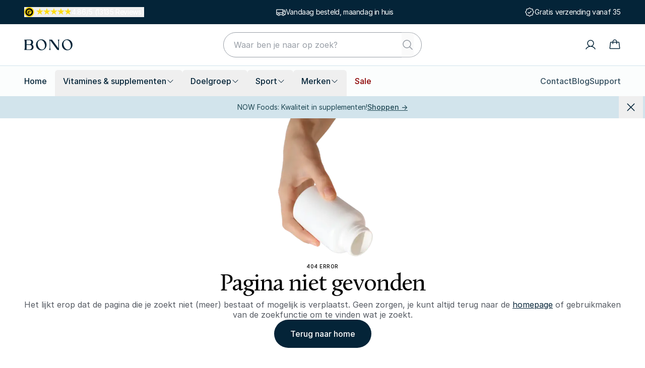

--- FILE ---
content_type: application/javascript; charset=utf-8
request_url: https://bono.nl/_next/static/chunks/9870-6d62280074c2e073.js?dpl=dpl_FH6odrEimLRza5wYepEgh3CuTbuP
body_size: 4158
content:
"use strict";(self.webpackChunk_N_E=self.webpackChunk_N_E||[]).push([[9870],{4404:(e,t,r)=>{r.d(t,{Bf:()=>n,eg:()=>s,mw:()=>a});let o=/^[-!#$%&'*+\/0-9=?A-Z^_a-z`{|}~](\.?[-!#$%&'*+\/0-9=?A-Z^_a-z`{|}~])*@[a-zA-Z0-9](-*\.?[a-zA-Z0-9])*\.[a-zA-Z](-?[a-zA-Z0-9])+$/,n=(e,t)=>{let r=e("contact.form.error_email");if(!t)return r;let n=t.split("@");if(2!==n.length)return r;let a=n[0],s=n[1];return!(a.length>64||s.length>255||s.split(".").some(e=>e.length>63))&&!!o.test(t)||r},a=(e,t)=>!!t||e("contact.form.error_required"),s=(e,t)=>{var r;return!((null==t||null==(r=t[0])?void 0:r.size)>=45e5)||e("contact.form.file_to_large")}},4744:(e,t,r)=>{r.d(t,{z:()=>i});var o=r(95155),n=r(6172),a=r(85203),s=r.n(a),l=r(12115),c=r(52357);let i=e=>{var t;let{field:r,register:a,watch:i,clear:u,successful:d,style:A="rectangular"}=e,{id:b,label:m,value:g,hint:h,placeholder:p,error:f,autoComplete:x="off",max:y,rows:R,type:S="text"}=r,C=s()("bg-white py-4 block w-full shadow-sm text-base font-medium focus:border-bonoDarkOcean",{"rounded mt-1 border leading-tight":"rectangular"==A,"border-2 px-8 rounded-full":"rounded"==A,"text-bonoDeepBlue border-bonoGrey-3":!f&&"rectangular"==A,"text-bonoDeepBlue border-bonoDeepBlue":!f&&"rounded"==A,"text-bonoCrimsonRed border-bonoCrimsonRed":f,"border-bonoDeepForestGreen":d}),[w,E]=(0,l.useState)(Number(null!=(t=r.value)?t:0));return(0,o.jsxs)("div",{className:"w-full min-w-0",children:[(0,o.jsxs)("div",{className:"flex justify-between",children:[m&&(0,o.jsx)("label",{htmlFor:b,className:s()("mb-1 block text-sm font-medium text-bonoDeepBlue",{"sr-only":!m}),children:null!=m?m:p}),h&&(0,o.jsx)("span",{className:"mb-1 text-sm text-bonoGrey-1",children:h})]}),(e=>{var t,r;switch(e.type){case"checkbox":return(0,o.jsx)("div",{className:"space-y-2",children:null==(t=e.options)?void 0:t.map(t=>(0,o.jsxs)("div",{className:"flex",children:[(0,o.jsx)("input",{id:"".concat(e.id,"_").concat(t.id),defaultChecked:g,type:"checkbox",className:"mt-1 size-4 rounded text-gray-900",...a}),(0,o.jsxs)("label",{htmlFor:"".concat(e.id,"_").concat(t.id),className:"ml-3 block text-sm font-medium text-gray-900",children:[t.label,(0,o.jsx)("div",{className:"text-xs text-gray-600",children:t.description})]})]},t.id))});case"textarea":return(0,o.jsx)("textarea",{placeholder:p,id:b,value:g,maxLength:y,rows:R,className:s()(C,"!outline:0 !outline-none !shadow-none !ring-0"),...a});case"score":return(0,o.jsx)("div",{className:"group flex",children:[1,2,3,4,5].map(t=>{let r="".concat(e.id,"_").concat(t);return(0,o.jsxs)("label",{className:s()("peer cursor-pointer peer-hover:text-bonoGrey-4 group-hover:text-bonoDeepBlue px-0.5",{"text-bonoDeepBlue":w>=t,"text-bonoGrey-4":w<t}),"aria-label":"".concat(t," star"),children:[(0,o.jsx)("input",{id:r,defaultChecked:Number(g)===t,value:t.toString(),type:"radio",className:"peer sr-only",onClick:()=>E(t),...a}),(0,o.jsx)(c.A,{className:"size-8"})]},t)})});case"file":let l=null==i?void 0:i(b),d=null==l||null==(r=l[0])?void 0:r.name;return(0,o.jsxs)("label",{htmlFor:b,className:s()(C,"cursor-pointer !p-4 flex items-center"),children:[(0,o.jsx)(n.Ygi,{className:s()("inline-block",{"text-bonoGrey-3":!d}),size:20}),(0,o.jsx)("span",{className:s()("ml-2 max-md:text-sm",{"text-bonoGrey-3":!d}),children:null!=d?d:p}),(0,o.jsx)("input",{className:"hidden",type:S,id:b,value:g,placeholder:p,autoComplete:x,...a}),u&&d&&(0,o.jsx)(n.yBK,{size:16,className:"ml-auto cursor-pointer",onClick:e=>{e.preventDefault(),u()}})]});default:return(0,o.jsx)("input",{type:S,id:b,value:g,placeholder:p,autoComplete:x,className:C,...a})}})(r),f&&(0,o.jsxs)("p",{className:"mt-2 text-base text-bonoCrimsonRed",id:"".concat(b,"-error"),children:[(0,o.jsx)(n.LX_,{className:"mr-1 inline size-4 text-bonoCrimsonRed","aria-hidden":"true",size:24}),f]})]})}},14032:(e,t,r)=>{r.d(t,{Y:()=>u});var o=r(12115),n=r(36254);let a=async e=>{let t=null==e?void 0:e[0];if(t)return{attachment:btoa(new Uint8Array(await t.arrayBuffer()).reduce((e,t)=>e+String.fromCharCode(t),"")),attachmentType:t.type}},s=async e=>{let t={name:e.name,email:e.email,phone:e.phone,order:e.order,message:e.message},r=await a(e.attachment);return fetch("/api/contact",{method:"POST",body:JSON.stringify({...t,...r}),headers:{"Content-Type":"application/json;charset=utf-8"}}).then(e=>{if(e.ok)return e.json();throw Error("Something went wrong.")})},l=async e=>{let t={name:e.name,email:e.email,order:e.order,message:e.message},r=await a(e.attachment);return fetch("/api/returns",{method:"POST",body:JSON.stringify({...t,...r}),headers:{"Content-Type":"application/json;charset=utf-8"}}).then(e=>{if(e.ok)return e.json();throw Error("Something went wrong.")})};var c=function(e){return e.FORM_ERROR="FORM_ERROR",e.FORM_SUCCESS="FORM_SUCCESS",e.FORM_SEND="FORM_SEND",e}(c||{});let i=(e,t)=>{switch(t.type){case"FORM_ERROR":return{sending:!1,failure:!0,successful:!1};case"FORM_SUCCESS":return{sending:!1,failure:!1,successful:!0};case"FORM_SEND":return{sending:!0,failure:!1,successful:!1};default:return e}},u=()=>{let[e,t]=(0,o.useReducer)(i,{sending:!1,failure:!1,successful:!1});return{...e,sendContactMessage:e=>(t({type:"FORM_SEND"}),s(e).then(()=>(t({type:"FORM_SUCCESS"}),!0)).catch(r=>((0,n.UD)(r,"useContact_contact",{email:e.email}),t({type:"FORM_ERROR"}),!1))),sendB2bRegisterMessage:e=>(t({type:"FORM_SEND"}),fetch("/api/b2b_register",{method:"POST",body:JSON.stringify(e),headers:{"Content-Type":"application/json;charset=utf-8"}}).then(e=>{if(e.ok)return e.json();throw Error("Something went wrong.")}).then(()=>(t({type:"FORM_SUCCESS"}),!0)).catch(r=>((0,n.UD)(r,"useContact_b2bRegister",{email:e.email}),t({type:"FORM_ERROR"}),!1))),subscribeToNewsLetter:e=>(t({type:"FORM_SEND"}),fetch("/api/newsletter",{method:"POST",body:JSON.stringify(e),headers:{"Content-Type":"application/json;charset=utf-8"}}).then(e=>{if(e.ok)return e.json();throw Error("Something went wrong.")}).then(()=>(t({type:"FORM_SUCCESS"}),!0)).catch(e=>((0,n.UD)(e,"useContact_newsletter"),t({type:"FORM_ERROR"}),!1))),sendReturnsMessage:e=>(t({type:"FORM_SEND"}),l(e).then(()=>(t({type:"FORM_SUCCESS"}),!0)).catch(r=>((0,n.UD)(r,"useContact_returns",{email:e.email}),t({type:"FORM_ERROR"}),!1))),sendReviewMessage:e=>(t({type:"FORM_SEND"}),fetch("/api/review",{method:"POST",body:JSON.stringify(e),headers:{"Content-Type":"application/json;charset=utf-8"}}).then(e=>{if(e.ok)return e.json();throw Error("Something went wrong.")}).then(()=>(t({type:"FORM_SUCCESS"}),!0)).catch(r=>{var o;return(0,n.UD)(r,"useContact_review",{name:e.name,email:e.email,stars:null==(o=e.score)?void 0:o.toString()}),t({type:"FORM_ERROR"}),!1})),sendBackInStockMessage:e=>(t({type:"FORM_SEND"}),fetch("/api/back-in-stock",{method:"POST",body:JSON.stringify(e),headers:{"Content-Type":"application/json;charset=utf-8"}}).then(e=>{if(e.ok)return e.json();throw Error("Something went wrong.")}).then(()=>(t({type:"FORM_SUCCESS"}),!0)).catch(e=>((0,n.UD)(e,"useContact_stock"),t({type:"FORM_ERROR"}),!1)))}}},27347:(e,t,r)=>{r.d(t,{B:()=>o});let o={Home:e=>n(e,"/"),Brands:e=>n(e,"/brands"),Collection:(e,t)=>n(e,"/".concat(t)),Product:function(e,t){let r=arguments.length>2&&void 0!==arguments[2]?arguments[2]:null;return n(e,r?"/".concat(t,"?variant=").concat(r.split("/").pop()):"/".concat(t))},Brand:(e,t)=>n(e,"/".concat(t)),Products:e=>n(e,"/products"),BlogPage:(e,t)=>n(e,"/blog/".concat(t)),Page:(e,t)=>n(e,"/pages/".concat(t)),Blog:e=>n(e,"/blog"),BlogAuthor:(e,t)=>n(e,"/blog/author/".concat(t)),AboutUs:e=>n(e,"/about-us"),Contact:e=>n(e,"/contact"),Returns:e=>n(e,"/returns"),Review:e=>n(e,"/review"),HealthGoals:e=>n(e,"/health-goals"),VitaminsAndSupplements:e=>n(e,"/vitamins-and-supplements"),Search:(e,t)=>n(e,t?"/search?q=".concat(t):"/search"),Cart:e=>n(e,"/cart"),Customer:e=>n(e,"/customer"),CustomerCallback:e=>n(e,"/customer/cb"),CustomerLogin:e=>n(e,"/customer/login"),CustomerLogout:e=>n(e,"/customer/logout"),CustomerRefresh:e=>n(e,"/customer/refresh"),Sale:e=>n(e,"/sale")},n=(e,t)=>null==e||e.language==e.defaultLang||t.startsWith("/".concat(e.language,"/"))?t:"/".concat(e.language).concat(t)},29928:(e,t,r)=>{r.r(t),r.d(t,{default:()=>o});let o={src:"/_next/static/media/pricerunner-couk.df4904b1.png",height:148,width:400,blurDataURL:"[data-uri]",blurWidth:8,blurHeight:3}},36254:(e,t,r)=>{r.d(t,{UD:()=>c,ZQ:()=>i,Zu:()=>l,om:()=>s});var o=r(55652);let n="2ae1499e-2fbd-4e91-b1e6-b5a9a833bc11",a=null,s=()=>null!=a?a:a=new o.Ay({key:n,revision:"a45dcb1288eb10b9b3690b0cec06e2bfbf58d558",namespace:"frontend"});var l=function(e){return e[e.UI=0]="UI",e[e.API=1]="API",e}({});let c=(e,t,r)=>{if(console.error("".concat(t,": ").concat(e.name," - ").concat(e.message)),!n||!e){console.error(JSON.stringify(r)),console.warn("no appSignalKey or err ".concat(n,", ").concat(e));return}try{r={...r={...r},url:document.URL,referrer:document.referrer,user_agent:navigator.userAgent}}catch(e){console.error(e)}s().sendError(e,e=>{e.setAction(t),r&&e.setTags(r)})},i=(e,t,r)=>{var o;s().addBreadcrumb({category:null!=(o=null==r?void 0:r.toString())?o:"0",action:e,metadata:null!=t?t:{}})}},46380:(e,t,r)=>{r.r(t),r.d(t,{default:()=>o});let o={src:"/_next/static/media/keurmerk-aanbiedersmedicijnen.13d58c2a.webp",height:250,width:300,blurDataURL:"[data-uri]",blurWidth:8,blurHeight:7}},52357:(e,t,r)=>{r.d(t,{A:()=>a});var o=r(95155),n=r(12115);let a=e=>{let{percent:t=100,color:r,className:a}=e,s=(0,n.useId)();return(0,o.jsxs)("svg",{xmlns:"http://www.w3.org/2000/svg",height:"100%",width:"100%",viewBox:"0 0 18 18",color:r,className:a,children:[(0,o.jsxs)("linearGradient",{id:"floatStar-".concat(t,"-").concat(r,"-").concat(s),x1:"0",x2:"100%",y1:"0",y2:"0",children:[(0,o.jsx)("stop",{offset:"0",stopColor:"currentColor"}),(0,o.jsx)("stop",{offset:t+"%",stopColor:"currentColor"}),(0,o.jsx)("stop",{offset:t+"%",stopColor:"#BDBDBD"})]}),(0,o.jsx)("polygon",{points:"8.94 0 11.05 6.49 17.88 6.49 12.35 10.51 14.46 17 8.94 12.99 3.41 17 5.52 10.51 0 6.49 6.83 6.49 8.94 0",fill:"url(#floatStar-".concat(t,"-").concat(r,"-").concat(s,")")})]})}},58353:(e,t,r)=>{r.r(t),r.d(t,{default:()=>o});let o={src:"/_next/static/media/pricerunner-dk.83482077.png",height:148,width:400,blurDataURL:"[data-uri]",blurWidth:8,blurHeight:3}},60386:(e,t,r)=>{r.r(t),r.d(t,{default:()=>o});let o={src:"/_next/static/media/pricerunner-se.acd9b419.png",height:148,width:400,blurDataURL:"[data-uri]",blurWidth:8,blurHeight:3}},62717:(e,t,r)=>{r.d(t,{$:()=>s});var o=r(95155),n=r(85203),a=r.n(n);let s=e=>{let{color:t="blue",size:r="base",disabled:n=!1,ariaLabel:s,children:l,onClick:c,type:i}=e;return(0,o.jsx)("button",{disabled:n,type:i,onClick:c,"aria-label":s,className:a()("flex w-full items-center justify-center rounded-full font-medium focus:outline-none focus:ring-1 ring-offset-1 focus:border-white disabled:cursor-not-allowed gap-x-2 text-nowrap",{"bg-bonoDeepBlue focus:ring-bonoDeepBlue text-white hover:bg-bonoDeepBlueSecondary disabled:bg-bonoGrey-3 disabled:text-bonoGrey-5":"blue"==t},{"bg-white border border-bonoDeepBlue focus:ring-bonoDeepBlue text-bonoDeepBlue hover:bg-bonoGrey-6 disabled:bg-bonoGrey-5 disabled:text-bonoGrey-3 disabled:border-0":"white"==t},{"bg-bonoSand border border-bonoDeepBlue focus:ring-bonoDeepBlue text-bonoDeepBlue hover:bg-bonoDune disabled:bg-bonoDune disabled:text-bonoSpice disabled:border-bonoSpice":"sand"==t},{"bg-bonoDarkOcean focus:ring-bonoDarkOcean text-bonoOceanLabel hover:bg-bonoDarkOceanSecondary disabled:bg-bonoGrey-3 disabled:text-bonoGrey-5":"oceanBlue"==t},{"bg-bonoDarkPurple text-bonoPurple focus:ring-bonoDarkPurple hover:bg-bonoDarkPurple/90 disabled:bg-bonoGrey-3 disabled:text-bonoGrey-5":"purple"==t},{"focus:ring-bonoGrey-3 bg-bonoGrey-3 text-bonoGrey-5":"disabled"==t},{"px-8 py-4 text-base":"base"===r||"auto"===r},{"max-md:px-5 max-md:py-3 max-md:text-sm":"auto"===r}),children:l})}},77537:(e,t,r)=>{r.d(t,{It:()=>l,MI:()=>o,UO:()=>s,go:()=>c,kn:()=>a,kt:()=>n});let o=function(e){let t=arguments.length>1&&void 0!==arguments[1]?arguments[1]:"";return"https://".concat(e.domain).concat(t)},n="i18nextRegion",a="i18nextDomain",s="cartId",l="companyLocation",c="customerAuth"},99954:(e,t,r)=>{r.d(t,{c:()=>n});var o=r(18955);let n=e=>({t:(0,o.c3)(e)})}}]);

--- FILE ---
content_type: application/javascript; charset=utf-8
request_url: https://bono.nl/_next/static/chunks/app/%5Bdomain%5D/%5Bcountry%5D/%5Blang%5D/blog/page-88e24335df001950.js?dpl=dpl_FH6odrEimLRza5wYepEgh3CuTbuP
body_size: 54
content:
(self.webpackChunk_N_E=self.webpackChunk_N_E||[]).push([[5330],{37866:(e,n,s)=>{"use strict";s.d(n,{d:()=>t});var i=s(95155),r=s(79084),o=s(99954);let t=e=>{let{pageInfo:n,onNext:s,onPrevious:t}=e,{t:l}=(0,o.c)();return n.hasPreviousPage||n.hasNextPage?(0,i.jsxs)("div",{className:"flex justify-end gap-x-2",children:[(0,i.jsx)(r.C,{direction:"left",onClick:()=>null==t?void 0:t(),disabled:!n.hasPreviousPage,ariaLabel:l("pagination.previous_page")}),(0,i.jsx)(r.C,{direction:"right",onClick:()=>null==s?void 0:s(),disabled:!n.hasNextPage,ariaLabel:l("pagination.next_page")})]}):null}},85132:(e,n,s)=>{"use strict";s.d(n,{BlogPagination:()=>t});var i=s(95155),r=s(20063),o=s(37866);let t=e=>{let{pageInfo:n}=e,s=(0,r.useSearchParams)(),{push:t}=(0,r.useRouter)(),l=(0,r.usePathname)();return(0,i.jsx)(o.d,{pageInfo:n,onNext:()=>(()=>{let e=null==n?void 0:n.endCursor,i=new URLSearchParams(s.toString());i.delete("previous"),i.set("next",e),t("".concat(l,"?").concat(i.toString()))})(),onPrevious:()=>(()=>{let e=null==n?void 0:n.startCursor,i=new URLSearchParams(s.toString());i.delete("next"),i.set("previous",e),t("".concat(l,"?").concat(i.toString()))})()})}},85389:(e,n,s)=>{Promise.resolve().then(s.t.bind(s,52619,23)),Promise.resolve().then(s.t.bind(s,81356,23)),Promise.resolve().then(s.bind(s,24437)),Promise.resolve().then(s.bind(s,36552)),Promise.resolve().then(s.bind(s,924)),Promise.resolve().then(s.bind(s,85132)),Promise.resolve().then(s.bind(s,55678)),Promise.resolve().then(s.bind(s,6086)),Promise.resolve().then(s.bind(s,19217)),Promise.resolve().then(s.bind(s,53530)),Promise.resolve().then(s.bind(s,25144)),Promise.resolve().then(s.bind(s,5014)),Promise.resolve().then(s.bind(s,46380)),Promise.resolve().then(s.bind(s,29928)),Promise.resolve().then(s.bind(s,58353)),Promise.resolve().then(s.bind(s,60386)),Promise.resolve().then(s.bind(s,79678)),Promise.resolve().then(s.bind(s,89520)),Promise.resolve().then(s.bind(s,10812)),Promise.resolve().then(s.bind(s,62121)),Promise.resolve().then(s.bind(s,67675)),Promise.resolve().then(s.bind(s,17917)),Promise.resolve().then(s.bind(s,27121)),Promise.resolve().then(s.bind(s,75793)),Promise.resolve().then(s.bind(s,37038)),Promise.resolve().then(s.bind(s,68987)),Promise.resolve().then(s.bind(s,22949)),Promise.resolve().then(s.bind(s,18479)),Promise.resolve().then(s.bind(s,25720)),Promise.resolve().then(s.bind(s,76588))}},e=>{e.O(0,[4506,2093,2619,5652,2768,1356,8072,9870,2532,829,8441,1255,7358],()=>e(e.s=85389)),_N_E=e.O()}]);

--- FILE ---
content_type: application/javascript; charset=utf-8
request_url: https://bono.nl/_next/static/chunks/webpack-c5c7df272ed28e2b.js?dpl=dpl_FH6odrEimLRza5wYepEgh3CuTbuP
body_size: 1680
content:
(()=>{"use strict";var e={},t={};function r(a){var o=t[a];if(void 0!==o)return o.exports;var f=t[a]={exports:{}},n=!0;try{e[a].call(f.exports,f,f.exports,r),n=!1}finally{n&&delete t[a]}return f.exports}r.m=e,(()=>{var e=[];r.O=(t,a,o,f)=>{if(a){f=f||0;for(var n=e.length;n>0&&e[n-1][2]>f;n--)e[n]=e[n-1];e[n]=[a,o,f];return}for(var c=1/0,n=0;n<e.length;n++){for(var[a,o,f]=e[n],d=!0,i=0;i<a.length;i++)(!1&f||c>=f)&&Object.keys(r.O).every(e=>r.O[e](a[i]))?a.splice(i--,1):(d=!1,f<c&&(c=f));if(d){e.splice(n--,1);var b=o();void 0!==b&&(t=b)}}return t}})(),r.n=e=>{var t=e&&e.__esModule?()=>e.default:()=>e;return r.d(t,{a:t}),t},(()=>{var e,t=Object.getPrototypeOf?e=>Object.getPrototypeOf(e):e=>e.__proto__;r.t=function(a,o){if(1&o&&(a=this(a)),8&o||"object"==typeof a&&a&&(4&o&&a.__esModule||16&o&&"function"==typeof a.then))return a;var f=Object.create(null);r.r(f);var n={};e=e||[null,t({}),t([]),t(t)];for(var c=2&o&&a;"object"==typeof c&&!~e.indexOf(c);c=t(c))Object.getOwnPropertyNames(c).forEach(e=>n[e]=()=>a[e]);return n.default=()=>a,r.d(f,n),f}})(),r.d=(e,t)=>{for(var a in t)r.o(t,a)&&!r.o(e,a)&&Object.defineProperty(e,a,{enumerable:!0,get:t[a]})},r.f={},r.e=e=>Promise.all(Object.keys(r.f).reduce((t,a)=>(r.f[a](e,t),t),[])),r.u=e=>"static/chunks/"+e+"."+({31:"1bfe70b0ada0b130",287:"a70a0bc389a9a3f6",292:"13399d2bb394e49c",1032:"8da3ae7aa4275115",1786:"011cf00b7450869a",2063:"a5e235157227ae13",2297:"263c139de0bc1b51",2625:"c3eacda5ede84875",2639:"dba9b2ce0b52122d",2653:"60255ba86a64462e",2949:"28d78a1b9e3321ce",3420:"93c087537c2e5d31",4209:"81356b49f02e4a17",4438:"ff4ec2357a2e8e2d",4555:"a39bc1547f26572f",5848:"89c1c6e88e7169a5",6630:"158e75625539f903",6785:"442b97c72de05719",7058:"d2c26447d680b310",7082:"8b70355944b03f20",7090:"8ef3a2319b293396",7388:"df92f9b06e334f9d",7408:"a66189f6d58d5241",7728:"7f914a211b8e7580",8143:"46c870214628c351",8400:"c055175a2579b12b",8566:"ed9e53635e8238b5",9019:"994124c4397f163f",9142:"40fbbdc51704765c",9629:"58a02b6ebe576601",9802:"47a3cd00ec350e3a",9835:"5cb9078204124614"})[e]+".js",r.miniCssF=e=>{},r.g=function(){if("object"==typeof globalThis)return globalThis;try{return this||Function("return this")()}catch(e){if("object"==typeof window)return window}}(),r.o=(e,t)=>Object.prototype.hasOwnProperty.call(e,t),(()=>{var e={},t="_N_E:";r.l=(a,o,f,n)=>{if(e[a])return void e[a].push(o);if(void 0!==f)for(var c,d,i=document.getElementsByTagName("script"),b=0;b<i.length;b++){var u=i[b];if(u.getAttribute("src")==a||u.getAttribute("data-webpack")==t+f){c=u;break}}c||(d=!0,(c=document.createElement("script")).charset="utf-8",c.timeout=120,r.nc&&c.setAttribute("nonce",r.nc),c.setAttribute("data-webpack",t+f),c.src=r.tu(a)),e[a]=[o];var l=(t,r)=>{c.onerror=c.onload=null,clearTimeout(s);var o=e[a];if(delete e[a],c.parentNode&&c.parentNode.removeChild(c),o&&o.forEach(e=>e(r)),t)return t(r)},s=setTimeout(l.bind(null,void 0,{type:"timeout",target:c}),12e4);c.onerror=l.bind(null,c.onerror),c.onload=l.bind(null,c.onload),d&&document.head.appendChild(c)}})(),r.r=e=>{"undefined"!=typeof Symbol&&Symbol.toStringTag&&Object.defineProperty(e,Symbol.toStringTag,{value:"Module"}),Object.defineProperty(e,"__esModule",{value:!0})},(()=>{var e;r.tt=()=>(void 0===e&&(e={createScriptURL:e=>e},"undefined"!=typeof trustedTypes&&trustedTypes.createPolicy&&(e=trustedTypes.createPolicy("nextjs#bundler",e))),e)})(),r.tu=e=>r.tt().createScriptURL(e),r.p="/_next/",(()=>{var e={8068:0,9093:0,2324:0};r.f.j=(t,a)=>{var o=r.o(e,t)?e[t]:void 0;if(0!==o)if(o)a.push(o[2]);else if(/^(2324|8068|9093)$/.test(t))e[t]=0;else{var f=new Promise((r,a)=>o=e[t]=[r,a]);a.push(o[2]=f);var n=r.p+r.u(t),c=Error();r.l(n,a=>{if(r.o(e,t)&&(0!==(o=e[t])&&(e[t]=void 0),o)){var f=a&&("load"===a.type?"missing":a.type),n=a&&a.target&&a.target.src;c.message="Loading chunk "+t+" failed.\n("+f+": "+n+")",c.name="ChunkLoadError",c.type=f,c.request=n,o[1](c)}},"chunk-"+t,t)}},r.O.j=t=>0===e[t];var t=(t,a)=>{var o,f,[n,c,d]=a,i=0;if(n.some(t=>0!==e[t])){for(o in c)r.o(c,o)&&(r.m[o]=c[o]);if(d)var b=d(r)}for(t&&t(a);i<n.length;i++)f=n[i],r.o(e,f)&&e[f]&&e[f][0](),e[f]=0;return r.O(b)},a=self.webpackChunk_N_E=self.webpackChunk_N_E||[];a.forEach(t.bind(null,0)),a.push=t.bind(null,a.push.bind(a))})()})();

--- FILE ---
content_type: application/javascript; charset=utf-8
request_url: https://bono.nl/_next/static/chunks/3872-8719cd948ce04a64.js?dpl=dpl_FH6odrEimLRza5wYepEgh3CuTbuP
body_size: 5673
content:
"use strict";(self.webpackChunk_N_E=self.webpackChunk_N_E||[]).push([[3872],{19:(r,t,e)=>{var n=e(78894),o=Math.min;r.exports=function(r){var t=n(r);return t>0?o(t,0x1fffffffffffff):0}},190:(r,t,e)=>{var n=e(20161),o=e(30852),i=e(58777);r.exports=n?function(r,t,e){return o.f(r,t,i(1,e))}:function(r,t,e){return r[t]=e,r}},488:r=>{r.exports=function(r){return null==r}},1154:r=>{r.exports=function(r){try{return!!r()}catch(r){return!0}}},4116:(r,t,e)=>{var n=e(20161),o=e(53859),i=e(30852),u=e(48074),a=e(60616),c=e(63189);t.f=n&&!o?Object.defineProperties:function(r,t){u(r);for(var e,n=a(t),o=c(t),f=o.length,s=0;f>s;)i.f(r,e=o[s++],n[e]);return r}},5050:(r,t,e)=>{var n=e(30842),o=e(80997),i=e(59749),u=e(68008),a=e(48074),c=o([].concat);r.exports=n("Reflect","ownKeys")||function(r){var t=i.f(a(r)),e=u.f;return e?c(t,e(r)):t}},5331:(r,t,e)=>{var n=e(31989),o=e(33608),i=n.WeakMap;r.exports=o(i)&&/native code/.test(String(i))},6126:(r,t,e)=>{var n=e(58177),o=e(33608),i=e(20885),u=e(52134)("toStringTag"),a=Object,c="Arguments"===i(function(){return arguments}()),f=function(r,t){try{return r[t]}catch(r){}};r.exports=n?i:function(r){var t,e,n;return void 0===r?"Undefined":null===r?"Null":"string"==typeof(e=f(t=a(r),u))?e:c?i(t):"Object"===(n=i(t))&&o(t.callee)?"Arguments":n}},6734:(r,t,e)=>{var n=e(44939),o=e(7877),i=e(30842),u=e(80997),a=e(94156),c=e(28891),f=e(27612),s=e(48961),p=e(1154),l=Object.groupBy,v=i("Object","create"),y=u([].push);n({target:"Object",stat:!0,forced:!l||p(function(){return 1!==l("ab",function(r){return r}).a.length})},{groupBy:function(r,t){c(r),a(t);var e=v(null),n=0;return s(r,function(r){var i=f(t(r,n++));i in e?y(e[i],r):o(e,i,[r])}),e}})},7573:(r,t,e)=>{e(44939)({target:"Object",stat:!0,sham:!e(20161)},{create:e(38253)})},7877:(r,t,e)=>{var n=e(20161),o=e(30852),i=e(58777);r.exports=function(r,t,e){n?o.f(r,t,i(0,e)):r[t]=e}},8480:(r,t,e)=>{var n,o,i,u=e(5331),a=e(31989),c=e(92855),f=e(190),s=e(42996),p=e(63792),l=e(97898),v=e(47912),y="Object already initialized",b=a.TypeError,h=a.WeakMap;if(u||p.state){var g=p.state||(p.state=new h);g.get=g.get,g.has=g.has,g.set=g.set,n=function(r,t){if(g.has(r))throw new b(y);return t.facade=r,g.set(r,t),t},o=function(r){return g.get(r)||{}},i=function(r){return g.has(r)}}else{var x=l("state");v[x]=!0,n=function(r,t){if(s(r,x))throw new b(y);return t.facade=r,f(r,x,t),t},o=function(r){return s(r,x)?r[x]:{}},i=function(r){return s(r,x)}}r.exports={set:n,get:o,has:i,enforce:function(r){return i(r)?o(r):n(r,{})},getterFor:function(r){return function(t){var e;if(!c(t)||(e=o(t)).type!==r)throw new b("Incompatible receiver, "+r+" required");return e}}}},8632:(r,t)=>{var e={}.propertyIsEnumerable,n=Object.getOwnPropertyDescriptor;t.f=n&&!e.call({1:2},1)?function(r){var t=n(this,r);return!!t&&t.enumerable}:e},9002:(r,t,e)=>{e(7573),e(6734),r.exports=e(84130).Object.groupBy},11827:(r,t,e)=>{var n=e(94156),o=e(488);r.exports=function(r,t){var e=r[t];return o(e)?void 0:n(e)}},14383:(r,t,e)=>{var n=e(78894),o=Math.max,i=Math.min;r.exports=function(r,t){var e=n(r);return e<0?o(e+t,0):i(e,t)}},15217:(r,t,e)=>{var n=e(1154),o=e(33608),i=/#|\.prototype\./,u=function(r,t){var e=c[a(r)];return e===s||e!==f&&(o(t)?n(t):!!t)},a=u.normalize=function(r){return String(r).replace(i,".").toLowerCase()},c=u.data={},f=u.NATIVE="N",s=u.POLYFILL="P";r.exports=u},16730:r=>{var t=String;r.exports=function(r){try{return t(r)}catch(r){return"Object"}}},17505:(r,t,e)=>{var n=e(42996),o=e(5050),i=e(86198),u=e(30852);r.exports=function(r,t,e){for(var a=o(t),c=u.f,f=i.f,s=0;s<a.length;s++){var p=a[s];n(r,p)||e&&n(e,p)||c(r,p,f(t,p))}}},19360:(r,t,e)=>{r.exports=e(30842)("document","documentElement")},20161:(r,t,e)=>{r.exports=!e(1154)(function(){return 7!==Object.defineProperty({},1,{get:function(){return 7}})[1]})},20666:(r,t,e)=>{var n=e(31989),o=e(92855),i=n.document,u=o(i)&&o(i.createElement);r.exports=function(r){return u?i.createElement(r):{}}},20885:(r,t,e)=>{var n=e(80997),o=n({}.toString),i=n("".slice);r.exports=function(r){return i(o(r),8,-1)}},22856:(r,t,e)=>{var n=e(28891),o=Object;r.exports=function(r){return o(n(r))}},24821:(r,t,e)=>{r.exports=e(9002)},26396:(r,t,e)=>{var n=e(31989),o=Object.defineProperty;r.exports=function(r,t){try{o(n,r,{value:t,configurable:!0,writable:!0})}catch(e){n[r]=t}return t}},27612:(r,t,e)=>{var n=e(92412),o=e(96696);r.exports=function(r){var t=n(r,"string");return o(t)?t:t+""}},28891:(r,t,e)=>{var n=e(488),o=TypeError;r.exports=function(r){if(n(r))throw new o("Can't call method on "+r);return r}},30842:(r,t,e)=>{var n=e(31989),o=e(33608);r.exports=function(r,t){var e;return arguments.length<2?o(e=n[r])?e:void 0:n[r]&&n[r][t]}},30852:(r,t,e)=>{var n=e(20161),o=e(45120),i=e(53859),u=e(48074),a=e(27612),c=TypeError,f=Object.defineProperty,s=Object.getOwnPropertyDescriptor,p="enumerable",l="configurable",v="writable";t.f=n?i?function(r,t,e){if(u(r),t=a(t),u(e),"function"==typeof r&&"prototype"===t&&"value"in e&&v in e&&!e[v]){var n=s(r,t);n&&n[v]&&(r[t]=e.value,e={configurable:l in e?e[l]:n[l],enumerable:p in e?e[p]:n[p],writable:!1})}return f(r,t,e)}:f:function(r,t,e){if(u(r),t=a(t),u(e),o)try{return f(r,t,e)}catch(r){}if("get"in e||"set"in e)throw new c("Accessors not supported");return"value"in e&&(r[t]=e.value),r}},31877:(r,t,e)=>{var n=e(80997),o=0,i=Math.random(),u=n(1.1.toString);r.exports=function(r){return"Symbol("+(void 0===r?"":r)+")_"+u(++o+i,36)}},31989:function(r,t,e){var n=function(r){return r&&r.Math===Math&&r};r.exports=n("object"==typeof globalThis&&globalThis)||n("object"==typeof window&&window)||n("object"==typeof self&&self)||n("object"==typeof e.g&&e.g)||n("object"==typeof this&&this)||function(){return this}()||Function("return this")()},32725:(r,t,e)=>{r.exports=e(58738)&&!Symbol.sham&&"symbol"==typeof Symbol.iterator},33343:(r,t,e)=>{var n=e(80997),o=e(33608),i=e(63792),u=n(Function.toString);o(i.inspectSource)||(i.inspectSource=function(r){return u(r)}),r.exports=i.inspectSource},33608:r=>{var t="object"==typeof document&&document.all;r.exports=void 0===t&&void 0!==t?function(r){return"function"==typeof r||r===t}:function(r){return"function"==typeof r}},38253:(r,t,e)=>{var n,o=e(48074),i=e(4116),u=e(93338),a=e(47912),c=e(19360),f=e(20666),s=e(97898),p="prototype",l="script",v=s("IE_PROTO"),y=function(){},b=function(r){return"<"+l+">"+r+"</"+l+">"},h=function(r){r.write(b("")),r.close();var t=r.parentWindow.Object;return r=null,t},g=function(){var r,t=f("iframe");return t.style.display="none",c.appendChild(t),t.src=String("java"+l+":"),(r=t.contentWindow.document).open(),r.write(b("document.F=Object")),r.close(),r.F},x=function(){try{n=new ActiveXObject("htmlfile")}catch(r){}x="undefined"!=typeof document?document.domain&&n?h(n):g():h(n);for(var r=u.length;r--;)delete x[p][u[r]];return x()};a[v]=!0,r.exports=Object.create||function(r,t){var e;return null!==r?(y[p]=o(r),e=new y,y[p]=null,e[v]=r):e=x(),void 0===t?e:i.f(e,t)}},40867:(r,t,e)=>{var n=e(92912),o=e(33608),i=e(92855),u=TypeError;r.exports=function(r,t){var e,a;if("string"===t&&o(e=r.toString)&&!i(a=n(e,r))||o(e=r.valueOf)&&!i(a=n(e,r))||"string"!==t&&o(e=r.toString)&&!i(a=n(e,r)))return a;throw new u("Can't convert object to primitive value")}},42996:(r,t,e)=>{var n=e(80997),o=e(22856),i=n({}.hasOwnProperty);r.exports=Object.hasOwn||function(r,t){return i(o(r),t)}},44939:(r,t,e)=>{var n=e(31989),o=e(86198).f,i=e(190),u=e(66141),a=e(26396),c=e(17505),f=e(15217);r.exports=function(r,t){var e,s,p,l,v,y=r.target,b=r.global,h=r.stat;if(e=b?n:h?n[y]||a(y,{}):n[y]&&n[y].prototype)for(s in t){if(l=t[s],p=r.dontCallGetSet?(v=o(e,s))&&v.value:e[s],!f(b?s:y+(h?".":"#")+s,r.forced)&&void 0!==p){if(typeof l==typeof p)continue;c(l,p)}(r.sham||p&&p.sham)&&i(l,"sham",!0),u(e,s,l,r)}}},45120:(r,t,e)=>{var n=e(20161),o=e(1154),i=e(20666);r.exports=!n&&!o(function(){return 7!==Object.defineProperty(i("div"),"a",{get:function(){return 7}}).a})},47912:r=>{r.exports={}},48074:(r,t,e)=>{var n=e(92855),o=String,i=TypeError;r.exports=function(r){if(n(r))return r;throw new i(o(r)+" is not an object")}},48961:(r,t,e)=>{var n=e(49189),o=e(92912),i=e(48074),u=e(16730),a=e(79620),c=e(80523),f=e(98220),s=e(88468),p=e(72598),l=e(82390),v=TypeError,y=function(r,t){this.stopped=r,this.result=t},b=y.prototype;r.exports=function(r,t,e){var h,g,x,m,d,w,O,j=e&&e.that,S=!!(e&&e.AS_ENTRIES),E=!!(e&&e.IS_RECORD),P=!!(e&&e.IS_ITERATOR),T=!!(e&&e.INTERRUPTED),C=n(t,j),I=function(r){return h&&l(h,"normal"),new y(!0,r)},_=function(r){return S?(i(r),T?C(r[0],r[1],I):C(r[0],r[1])):T?C(r,I):C(r)};if(E)h=r.iterator;else if(P)h=r;else{if(!(g=p(r)))throw new v(u(r)+" is not iterable");if(a(g)){for(x=0,m=c(r);m>x;x++)if((d=_(r[x]))&&f(b,d))return d;return new y(!1)}h=s(r,g)}for(w=E?r.next:h.next;!(O=o(w,h)).done;){try{d=_(O.value)}catch(r){l(h,"throw",r)}if("object"==typeof d&&d&&f(b,d))return d}return new y(!1)}},49189:(r,t,e)=>{var n=e(77097),o=e(94156),i=e(61693),u=n(n.bind);r.exports=function(r,t){return o(r),void 0===t?r:i?u(r,t):function(){return r.apply(t,arguments)}}},51422:r=>{r.exports=!1},51760:r=>{r.exports={}},52134:(r,t,e)=>{var n=e(31989),o=e(53988),i=e(42996),u=e(31877),a=e(58738),c=e(32725),f=n.Symbol,s=o("wks"),p=c?f.for||f:f&&f.withoutSetter||u;r.exports=function(r){return i(s,r)||(s[r]=a&&i(f,r)?f[r]:p("Symbol."+r)),s[r]}},52601:(r,t,e)=>{var n=e(80997),o=e(42996),i=e(60616),u=e(80116).indexOf,a=e(47912),c=n([].push);r.exports=function(r,t){var e,n=i(r),f=0,s=[];for(e in n)!o(a,e)&&o(n,e)&&c(s,e);for(;t.length>f;)o(n,e=t[f++])&&(~u(s,e)||c(s,e));return s}},53859:(r,t,e)=>{var n=e(20161),o=e(1154);r.exports=n&&o(function(){return 42!==Object.defineProperty(function(){},"prototype",{value:42,writable:!1}).prototype})},53988:(r,t,e)=>{var n=e(63792);r.exports=function(r,t){return n[r]||(n[r]=t||{})}},58177:(r,t,e)=>{var n=e(52134)("toStringTag"),o={};o[n]="z",r.exports="[object z]"===String(o)},58738:(r,t,e)=>{var n=e(62402),o=e(1154),i=e(31989).String;r.exports=!!Object.getOwnPropertySymbols&&!o(function(){var r=Symbol("symbol detection");return!i(r)||!(Object(r)instanceof Symbol)||!Symbol.sham&&n&&n<41})},58777:r=>{r.exports=function(r,t){return{enumerable:!(1&r),configurable:!(2&r),writable:!(4&r),value:t}}},59749:(r,t,e)=>{var n=e(52601),o=e(93338).concat("length","prototype");t.f=Object.getOwnPropertyNames||function(r){return n(r,o)}},60616:(r,t,e)=>{var n=e(89810),o=e(28891);r.exports=function(r){return n(o(r))}},61693:(r,t,e)=>{r.exports=!e(1154)(function(){var r=(function(){}).bind();return"function"!=typeof r||r.hasOwnProperty("prototype")})},62111:(r,t,e)=>{e(6734)},62402:(r,t,e)=>{var n,o,i=e(31989),u=e(82682),a=i.process,c=i.Deno,f=a&&a.versions||c&&c.version,s=f&&f.v8;s&&(o=(n=s.split("."))[0]>0&&n[0]<4?1:+(n[0]+n[1])),!o&&u&&(!(n=u.match(/Edge\/(\d+)/))||n[1]>=74)&&(n=u.match(/Chrome\/(\d+)/))&&(o=+n[1]),r.exports=o},63189:(r,t,e)=>{var n=e(52601),o=e(93338);r.exports=Object.keys||function(r){return n(r,o)}},63792:(r,t,e)=>{var n=e(51422),o=e(31989),i=e(26396),u="__core-js_shared__",a=r.exports=o[u]||i(u,{});(a.versions||(a.versions=[])).push({version:"3.46.0",mode:n?"pure":"global",copyright:"\xa9 2014-2025 Denis Pushkarev (zloirock.ru), 2025 CoreJS Company (core-js.io)",license:"https://github.com/zloirock/core-js/blob/v3.46.0/LICENSE",source:"https://github.com/zloirock/core-js"})},63872:(r,t,e)=>{var n=e(24821);e(62111),r.exports=n},66141:(r,t,e)=>{var n=e(33608),o=e(30852),i=e(78782),u=e(26396);r.exports=function(r,t,e,a){a||(a={});var c=a.enumerable,f=void 0!==a.name?a.name:t;if(n(e)&&i(e,f,a),a.global)c?r[t]=e:u(t,e);else{try{a.unsafe?r[t]&&(c=!0):delete r[t]}catch(r){}c?r[t]=e:o.f(r,t,{value:e,enumerable:!1,configurable:!a.nonConfigurable,writable:!a.nonWritable})}return r}},68008:(r,t)=>{t.f=Object.getOwnPropertySymbols},72598:(r,t,e)=>{var n=e(6126),o=e(11827),i=e(488),u=e(51760),a=e(52134)("iterator");r.exports=function(r){if(!i(r))return o(r,a)||o(r,"@@iterator")||u[n(r)]}},76419:(r,t,e)=>{var n=e(20161),o=e(42996),i=Function.prototype,u=n&&Object.getOwnPropertyDescriptor,a=o(i,"name"),c=a&&(!n||n&&u(i,"name").configurable);r.exports={EXISTS:a,PROPER:a&&"something"===(function(){}).name,CONFIGURABLE:c}},77097:(r,t,e)=>{var n=e(20885),o=e(80997);r.exports=function(r){if("Function"===n(r))return o(r)}},78782:(r,t,e)=>{var n=e(80997),o=e(1154),i=e(33608),u=e(42996),a=e(20161),c=e(76419).CONFIGURABLE,f=e(33343),s=e(8480),p=s.enforce,l=s.get,v=String,y=Object.defineProperty,b=n("".slice),h=n("".replace),g=n([].join),x=a&&!o(function(){return 8!==y(function(){},"length",{value:8}).length}),m=String(String).split("String"),d=r.exports=function(r,t,e){"Symbol("===b(v(t),0,7)&&(t="["+h(v(t),/^Symbol\(([^)]*)\).*$/,"$1")+"]"),e&&e.getter&&(t="get "+t),e&&e.setter&&(t="set "+t),(!u(r,"name")||c&&r.name!==t)&&(a?y(r,"name",{value:t,configurable:!0}):r.name=t),x&&e&&u(e,"arity")&&r.length!==e.arity&&y(r,"length",{value:e.arity});try{e&&u(e,"constructor")&&e.constructor?a&&y(r,"prototype",{writable:!1}):r.prototype&&(r.prototype=void 0)}catch(r){}var n=p(r);return u(n,"source")||(n.source=g(m,"string"==typeof t?t:"")),r};Function.prototype.toString=d(function(){return i(this)&&l(this).source||f(this)},"toString")},78894:(r,t,e)=>{var n=e(82872);r.exports=function(r){var t=+r;return t!=t||0===t?0:n(t)}},79620:(r,t,e)=>{var n=e(52134),o=e(51760),i=n("iterator"),u=Array.prototype;r.exports=function(r){return void 0!==r&&(o.Array===r||u[i]===r)}},80116:(r,t,e)=>{var n=e(60616),o=e(14383),i=e(80523),u=function(r){return function(t,e,u){var a,c=n(t),f=i(c);if(0===f)return!r&&-1;var s=o(u,f);if(r&&e!=e){for(;f>s;)if((a=c[s++])!=a)return!0}else for(;f>s;s++)if((r||s in c)&&c[s]===e)return r||s||0;return!r&&-1}};r.exports={includes:u(!0),indexOf:u(!1)}},80523:(r,t,e)=>{var n=e(19);r.exports=function(r){return n(r.length)}},80997:(r,t,e)=>{var n=e(61693),o=Function.prototype,i=o.call,u=n&&o.bind.bind(i,i);r.exports=n?u:function(r){return function(){return i.apply(r,arguments)}}},82390:(r,t,e)=>{var n=e(92912),o=e(48074),i=e(11827);r.exports=function(r,t,e){var u,a;o(r);try{if(!(u=i(r,"return"))){if("throw"===t)throw e;return e}u=n(u,r)}catch(r){a=!0,u=r}if("throw"===t)throw e;if(a)throw u;return o(u),e}},82682:(r,t,e)=>{var n=e(31989).navigator,o=n&&n.userAgent;r.exports=o?String(o):""},82872:r=>{var t=Math.ceil,e=Math.floor;r.exports=Math.trunc||function(r){var n=+r;return(n>0?e:t)(n)}},84130:(r,t,e)=>{r.exports=e(31989)},86198:(r,t,e)=>{var n=e(20161),o=e(92912),i=e(8632),u=e(58777),a=e(60616),c=e(27612),f=e(42996),s=e(45120),p=Object.getOwnPropertyDescriptor;t.f=n?p:function(r,t){if(r=a(r),t=c(t),s)try{return p(r,t)}catch(r){}if(f(r,t))return u(!o(i.f,r,t),r[t])}},88468:(r,t,e)=>{var n=e(92912),o=e(94156),i=e(48074),u=e(16730),a=e(72598),c=TypeError;r.exports=function(r,t){var e=arguments.length<2?a(r):t;if(o(e))return i(n(e,r));throw new c(u(r)+" is not iterable")}},89810:(r,t,e)=>{var n=e(80997),o=e(1154),i=e(20885),u=Object,a=n("".split);r.exports=o(function(){return!u("z").propertyIsEnumerable(0)})?function(r){return"String"===i(r)?a(r,""):u(r)}:u},92412:(r,t,e)=>{var n=e(92912),o=e(92855),i=e(96696),u=e(11827),a=e(40867),c=e(52134),f=TypeError,s=c("toPrimitive");r.exports=function(r,t){if(!o(r)||i(r))return r;var e,c=u(r,s);if(c){if(void 0===t&&(t="default"),!o(e=n(c,r,t))||i(e))return e;throw new f("Can't convert object to primitive value")}return void 0===t&&(t="number"),a(r,t)}},92855:(r,t,e)=>{var n=e(33608);r.exports=function(r){return"object"==typeof r?null!==r:n(r)}},92912:(r,t,e)=>{var n=e(61693),o=Function.prototype.call;r.exports=n?o.bind(o):function(){return o.apply(o,arguments)}},93338:r=>{r.exports=["constructor","hasOwnProperty","isPrototypeOf","propertyIsEnumerable","toLocaleString","toString","valueOf"]},94156:(r,t,e)=>{var n=e(33608),o=e(16730),i=TypeError;r.exports=function(r){if(n(r))return r;throw new i(o(r)+" is not a function")}},96696:(r,t,e)=>{var n=e(30842),o=e(33608),i=e(98220),u=e(32725),a=Object;r.exports=u?function(r){return"symbol"==typeof r}:function(r){var t=n("Symbol");return o(t)&&i(t.prototype,a(r))}},97898:(r,t,e)=>{var n=e(53988),o=e(31877),i=n("keys");r.exports=function(r){return i[r]||(i[r]=o(r))}},98220:(r,t,e)=>{r.exports=e(80997)({}.isPrototypeOf)}}]);

--- FILE ---
content_type: application/javascript; charset=utf-8
request_url: https://bono.nl/_next/static/chunks/app/%5Bdomain%5D/%5Bcountry%5D/%5Blang%5D/blog/%5Bhandle%5D/page-ecf0c3e6d098faa7.js?dpl=dpl_FH6odrEimLRza5wYepEgh3CuTbuP
body_size: 4587
content:
(self.webpackChunk_N_E=self.webpackChunk_N_E||[]).push([[6197],{1365:(e,t,r)=>{"use strict";r.d(t,{Content:()=>a});var n=r(95155),s=r(85203),l=r.n(s),i=r(20063);let a=e=>{let{content:t,className:r}=e,s=(0,i.useRouter)();return(0,n.jsx)("div",{className:l()("prose max-w-full overflow-hidden leading-snug max-md:text-sm","prose-headings:font-serif prose-headings:font-normal","prose-headings:text-lg prose-headings:md:text-2xl prose-headings:mb-4 prose-headings:mt-8","prose-p:mt-0 prose-a:underline hover:prose-a:text-bonoDarkOceanSecondary prose-img:rounded",r),onClick:e=>{var t,r;let n=null==(t=e.target)?void 0:t.closest("a"),l=null==n?void 0:n.getAttribute("href");if(l){(null==n?void 0:n.getAttribute("target"))!="_blank"&&(r=l,window.location.hostname!==(e=>{if(!/^https?:\/\//.test(e))return window.location.hostname;{let t=document.createElement("a");return t.href=e,t.hostname}})(r)||(e.preventDefault(),s.push(l)))}},dangerouslySetInnerHTML:{__html:null!=t?t:""}})}},6086:(e,t,r)=>{"use strict";r.r(t),r.d(t,{JsonSchema:()=>s});var n=r(95155);let s=e=>{let{schema:t}=e;return(0,n.jsx)("script",{type:"application/ld+json",dangerouslySetInnerHTML:{__html:JSON.stringify(t)}})}},15239:(e,t,r)=>{"use strict";r.d(t,{default:()=>s.a});var n=r(54652),s=r.n(n)},17356:(e,t,r)=>{"use strict";r.d(t,{U1:()=>o,WE:()=>d,cg:()=>c});var n=r(95155),s=r(12115),l=r(6172),i=r(79084),a=r(99954);let o=e=>{let{emblaApi:t}=e,{t:r}=(0,a.c)(),i=(0,s.useCallback)(()=>{t&&t.scrollPrev()},[t]);return(null==t?void 0:t.canScrollPrev())?(0,n.jsx)("div",{className:"absolute inset-y-1/4 mx-auto flex h-1/2 items-center justify-start",children:(0,n.jsx)("button",{onClick:i,type:"button","aria-label":r("pagination.previous_slide"),className:"pointer-events-auto ml-4 flex size-8 items-center justify-center rounded-full bg-bonoGrey-6 text-bonoDeepBlue",children:(0,n.jsx)(l.SI1,{"aria-hidden":"true",size:16})})}):(0,n.jsx)(n.Fragment,{})},d=e=>{let{emblaApi:t}=e,{t:r}=(0,a.c)(),i=(0,s.useCallback)(()=>{t&&t.scrollNext()},[t]);return(null==t?void 0:t.canScrollNext())?(0,n.jsx)("div",{className:"absolute inset-y-1/4 mx-auto flex h-1/2 items-center justify-end",children:(0,n.jsx)("button",{onClick:i,type:"button","aria-label":r("pagination.next_slide"),className:"pointer-events-auto mr-4 flex size-8 items-center justify-center rounded-full bg-bonoGrey-6 text-bonoDeepBlue",children:(0,n.jsx)(l.nNJ,{"aria-hidden":"true",size:16})})}):(0,n.jsx)(n.Fragment,{})},c=e=>{let{emblaApi:t}=e,r=(0,s.useCallback)(()=>{t&&t.scrollPrev()},[t]),l=(0,s.useCallback)(()=>{t&&t.scrollNext()},[t]);return(null==t?void 0:t.canScrollPrev())||(null==t?void 0:t.canScrollNext())?(0,n.jsxs)("div",{className:"flex justify-end gap-x-2",children:[(0,n.jsx)(i.C,{direction:"left",onClick:r,disabled:!(null==t?void 0:t.canScrollPrev()),ariaLabel:"Go to previous slide"}),(0,n.jsx)(i.C,{direction:"right",onClick:l,disabled:!(null==t?void 0:t.canScrollNext()),ariaLabel:"Go to next slide"})]}):null}},20063:(e,t,r)=>{"use strict";var n=r(47260);r.o(n,"notFound")&&r.d(t,{notFound:function(){return n.notFound}}),r.o(n,"useParams")&&r.d(t,{useParams:function(){return n.useParams}}),r.o(n,"usePathname")&&r.d(t,{usePathname:function(){return n.usePathname}}),r.o(n,"useRouter")&&r.d(t,{useRouter:function(){return n.useRouter}}),r.o(n,"useSearchParams")&&r.d(t,{useSearchParams:function(){return n.useSearchParams}})},22029:(e,t,r)=>{Promise.resolve().then(r.t.bind(r,52619,23)),Promise.resolve().then(r.t.bind(r,81356,23)),Promise.resolve().then(r.bind(r,24437)),Promise.resolve().then(r.bind(r,36552)),Promise.resolve().then(r.bind(r,7162)),Promise.resolve().then(r.bind(r,55678)),Promise.resolve().then(r.bind(r,6086)),Promise.resolve().then(r.bind(r,38866)),Promise.resolve().then(r.bind(r,19217)),Promise.resolve().then(r.bind(r,1365)),Promise.resolve().then(r.bind(r,25144)),Promise.resolve().then(r.bind(r,46380)),Promise.resolve().then(r.bind(r,29928)),Promise.resolve().then(r.bind(r,58353)),Promise.resolve().then(r.bind(r,60386)),Promise.resolve().then(r.bind(r,79678)),Promise.resolve().then(r.bind(r,89520)),Promise.resolve().then(r.bind(r,10812)),Promise.resolve().then(r.bind(r,62121)),Promise.resolve().then(r.bind(r,67675)),Promise.resolve().then(r.bind(r,17917)),Promise.resolve().then(r.bind(r,27121)),Promise.resolve().then(r.bind(r,75793)),Promise.resolve().then(r.bind(r,37038)),Promise.resolve().then(r.bind(r,68987)),Promise.resolve().then(r.bind(r,22949)),Promise.resolve().then(r.bind(r,18479)),Promise.resolve().then(r.bind(r,25720)),Promise.resolve().then(r.bind(r,76588)),Promise.resolve().then(r.bind(r,59653))},25144:(e,t,r)=>{"use strict";r.d(t,{ShopifyImage:()=>l});var n=r(95155),s=r(15239);let l=e=>{var t,r;let{image:l,altFallback:i,className:a,sizes:o,priority:d,fetchPriority:c}=e;return(0,n.jsx)(s.default,{src:l.url640,alt:null!=(r=null!=(t=l.altText)?t:i)?r:"",width:l.width,height:l.height,className:null!=a?a:"object-cover",sizes:null!=o?o:"100vw",loader:(e=>t=>{let{src:r,width:n}=t;return"".concat(e?n>=1920?e.url1920:n>=1200?e.url1200:n>=1080?e.url1080:n>=828?e.url828:n>=750?e.url750:e.url640:r,"&width=").concat(n)})(l),priority:d,fetchPriority:c})}},38866:(e,t,r)=>{"use strict";r.d(t,{default:()=>x});var n=r(95155),s=r(52619),l=r.n(s),i=r(27347);let a={src:"/_next/static/media/pdp_contact.8a9b479b.png",height:693,width:718,blurDataURL:"[data-uri]",blurWidth:8,blurHeight:8};var o=r(12115),d=r(66489),c=r(15239),u=r(99954),m=r(48509),h=r(6172),b=r(75671);let p=(0,r(67909).default)(()=>r.e(7408).then(r.bind(r,47408)),{loadableGenerated:{webpack:()=>[47408]},ssr:!1}),x=()=>{let{t:e}=(0,u.c)(),{open:t,close:r,isOpen:s,email:x,whatsapp:v,chat:g}=(0,o.useContext)(m.Q).contactTimes,f=(0,o.useContext)(d.b);return(0,n.jsxs)("div",{className:"relative flex w-full flex-col overflow-hidden rounded-md bg-bonoSand md:flex-row lg:flex-col",children:[(0,n.jsxs)("div",{className:"flex flex-col gap-y-8 p-4 md:basis-1/2 md:p-8 lg:basis-auto",children:[(0,n.jsx)("h2",{className:"font-serif text-3xl leading-none tracking-tight text-bonoDeepBlue",children:e("product.header_customer_service")}),(0,n.jsx)("div",{className:"w-fit text-nowrap rounded-full bg-bonoLightSpringGreen px-3 py-1 text-sm font-semibold text-bonoDeepForestGreen",children:e("contact.response_badge")}),(0,n.jsx)(p,{open:t,close:r,isOpen:s}),(0,n.jsxs)("div",{className:"flex flex-col gap-y-3 leading-tight text-bonoGrey-1",children:[v&&(0,n.jsxs)("div",{className:"flex items-center gap-x-2",children:[(0,n.jsx)(h.BNY,{className:"shrink-0","aria-hidden":"true",size:20}),(0,n.jsx)("a",{href:"https://wa.me/".concat(v),children:"WhatsApp"})]}),g&&(0,n.jsxs)("div",{className:"flex items-center gap-x-2",children:[(0,n.jsx)(h.gV7,{className:"shrink-0","aria-hidden":"true",size:20}),(0,n.jsx)("button",{onClick:()=>(0,b.f0)("open_".concat(g)),children:e("contact.chat.title")})]}),(0,n.jsxs)("div",{className:"flex items-center gap-x-2",children:[(0,n.jsx)("span",{className:"sr-only",children:e("contact.email_sr")}),(0,n.jsx)(h.CF4,{className:"shrink-0","aria-hidden":"true",size:20}),(0,n.jsx)("span",{className:"no-underline",children:x})]})]})]}),(0,n.jsx)("div",{className:"relative max-md:mx-auto max-md:w-3/4 md:basis-1/2 lg:mx-auto lg:w-3/4 lg:basis-auto",children:(0,n.jsx)(l(),{href:i.B.Contact(f),className:"inset-y-0 md:absolute lg:relative",children:(0,n.jsx)(c.default,{src:a,alt:"Contact",sizes:"32rem",className:"size-full object-contain object-bottom"})})})]})}},48509:(e,t,r)=>{"use strict";r.d(t,{Q:()=>n});let n=(0,r(12115).createContext)({})},54652:(e,t,r)=>{"use strict";Object.defineProperty(t,"__esModule",{value:!0}),!function(e,t){for(var r in t)Object.defineProperty(e,r,{enumerable:!0,get:t[r]})}(t,{default:function(){return o},getImageProps:function(){return a}});let n=r(28140),s=r(75040),l=r(81356),i=n._(r(71124));function a(e){let{props:t}=(0,s.getImgProps)(e,{defaultLoader:i.default,imgConf:{deviceSizes:[640,750,828,1080,1200,1920,2048,3840],imageSizes:[16,32,48,64,96,128,256,384],path:"/_next/image",loader:"default",dangerouslyAllowSVG:!1,unoptimized:!1}});for(let[e,r]of Object.entries(t))void 0===r&&delete t[e];return{props:t}}let o=l.Image},55678:(e,t,r)=>{"use strict";r.d(t,{Breadcrumb:()=>u});var n=r(95155),s=r(52619),l=r.n(s),i=r(27347),a=r(77537),o=r(6086),d=r(6172),c=r(99954);let u=e=>{var t;let{breadcrumbs:r,name:s,request:u}=e,{t:m}=(0,c.c)(),h=[{name:m("breadcrumb_home"),href:i.B.Home(u)},...r],b={"@context":"http://schema.org","@type":"BreadcrumbList","@id":s,numberOfItems:h.length,itemListOrder:"ItemListOrderAscending",itemListElement:h.filter(e=>e.href).map((e,t)=>({"@type":"ListItem",position:t+1,item:{"@id":"".concat((0,a.MI)(u,e.href),"_").concat(e.name),name:e.name}}))};return(0,n.jsxs)("nav",{"aria-label":"Breadcrumb",children:[h.length>=2&&(null==(t=h[h.length-2])?void 0:t.href)&&(0,n.jsxs)(l(),{href:h[h.length-2].href,className:"flex items-center gap-x-2 text-sm tracking-tight text-bonoDeepBlue md:hidden",children:[(0,n.jsx)(d.FZc,{size:14}),m("product.breadcrumb_back",{to:h[h.length-2].name})]}),(0,n.jsx)("ol",{role:"list",className:"mx-auto flex flex-wrap items-center gap-x-4 truncate max-md:hidden",children:h.map((e,t)=>(0,n.jsxs)("li",{className:"flex items-center gap-x-4 text-sm tracking-tight text-bonoDeepBlue",children:[e.href?(0,n.jsx)(l(),{href:e.href.toLowerCase(),className:"hover:text-bonoDarkOceanSecondary hover:underline",children:e.name}):e.name,h.length>t+1&&(0,n.jsx)(d.AOU,{size:14,className:"text-bonoDeepBlue"})]},t))}),(0,n.jsx)(o.JsonSchema,{schema:b})]})}},59653:(e,t,r)=>{"use strict";r.r(t),r.d(t,{default:()=>n});let n={src:"/_next/static/media/we-supplement-your-goals-bg.804c8276.png",height:1e3,width:3e3,blurDataURL:"[data-uri]",blurWidth:8,blurHeight:3}},66489:(e,t,r)=>{"use strict";r.d(t,{b:()=>n});let n=(0,r(12115).createContext)({})},75671:(e,t,r)=>{"use strict";r.d(t,{M0:()=>u,ZF:()=>o,bE:()=>c,d6:()=>d,f0:()=>l});var n=r(27347),s=r(77537);Array.isArray(window.dataLayer)||(window.dataLayer=[]);let l=e=>{gtag("event",e)},i=(e,t)=>{window.dataLayer.push({ecommerce:null}),window.dataLayer.push({event:e,ecommerce:t})},a=(e,t,r)=>{var l,i;return{id:t.sku,item_id:t.sku,item_name:t.title,currency:t.price.currencyCode,item_brand:t.brand.value,item_category:t.productType.value,price:t.price.amount,compare_at_price:null==(l=t.compareAtPrice)?void 0:l.amount,shopify_product_id:t.id,image_url:null==(i=t.mainImage)?void 0:i.url1920,url:(0,s.MI)(e,n.B.Product(e,t.handle,r)),google_business_vertical:"retail"}},o=e=>{i("search",{search_term:e})},d=(e,t,r)=>{i("view_item",{items:[a(e,t,r)]})},c=(e,t,r,l,o,d)=>{let c=a(e,t,r),u=null==o?void 0:o.lines.nodes.map(t=>{var r;let l=t.merchandise;if(null!=l)return{quantity:t.quantity,id:l.sku,item_id:l.sku,item_name:l.product.title,currency:l.price.currencyCode,item_brand:l.product.vendor,price:l.price.amount,url:(0,s.MI)(e,n.B.Product(e,l.product.handle,null==l?void 0:l.id)),compare_at_price:null==(r=l.compareAtPrice)?void 0:r.amount,shopify_product_id:null==l?void 0:l.id,image_url:null==l?void 0:l.image.url1920,google_business_vertical:"retail"}});i("add_to_cart",{items:[{...c,quantity:l}],checkoutId:null==o?void 0:o.id,checkoutItems:u}),d&&i("add_to_cart_cross_sell",{items:[{...c,quantity:l}],checkoutId:null==o?void 0:o.id,checkoutItems:u})},u=(e,t)=>{window.dataLayer.push({event:"experiment_viewed",experiment_id:e,variation_id:t})}},79084:(e,t,r)=>{"use strict";r.d(t,{C:()=>a});var n=r(95155),s=r(85203),l=r.n(s),i=r(6172);let a=e=>{let{direction:t,onClick:r,disabled:s=!1,ariaLabel:a}=e;return(0,n.jsx)("button",{className:l()("group w-fit rounded-full border border-bonoDeepBlue bg-white px-4 py-2 disabled:opacity-40 md:px-5 md:py-3",{"hover:border-bonoDarkOcean":!s}),onClick:r,"aria-label":a,disabled:s,children:(0,n.jsx)(i.SI1,{size:16,"aria-hidden":"true",className:l()("text-bonoDeepBlue",{"rotate-180":"right"===t,"group-hover:text-bonoDarkOcean":!s})})})}},87060:(e,t,r)=>{"use strict";r.d(t,{Carousel:()=>o});var n=r(95155),s=r(12115),l=r(85203),i=r.n(l),a=r(68072);let o=e=>{let{items:t,children:r,itemsClass:l,positionClass:o,selectedKey:d,parentScrollSnap:c}=e,u=d?Math.max(0,t.findIndex(e=>e.key===d)):0,m={loop:!1,align:"start",containScroll:"trimSnaps",skipSnaps:!0,active:t.length>1,startIndex:u},[h,b]=(0,a.A)(m),[,p]=(0,s.useState)(u),x=(0,s.useCallback)(()=>{b&&p(b.selectedScrollSnap())},[b]),v=(0,s.useCallback)(()=>{if(!b)return;let e=b.canScrollPrev()||b.canScrollNext();e!==g&&b.reInit({...m,watchDrag:e}),f(e)},[b]),[g,f]=(0,s.useState)(void 0);return(0,s.useEffect)(()=>{b&&(b.on("init",()=>{v(),x()}).on("reInit",()=>{x()}),b.on("select",x),b.on("resize",v))},[b]),(0,s.useEffect)(()=>{void 0!==c?null==b||b.scrollTo(c):d&&(null==b||b.scrollTo(Math.max(0,t.findIndex(e=>e.key===d))))},[c,d]),(0,n.jsxs)("div",{className:i()("relative items-center space-y-5 md:space-y-8",o),children:[(0,n.jsx)("div",{ref:h,className:"overflow-hidden",children:(0,n.jsx)("div",{className:l,children:t})}),!b&&0!==u&&(0,n.jsx)("div",{className:"absolute left-0 top-0 z-50 size-full bg-white",children:t[u]}),null==r?void 0:r(b)]})}}},e=>{e.O(0,[4506,2093,2619,5652,2768,1356,8072,9870,3080,8441,1255,7358],()=>e(e.s=22029)),_N_E=e.O()}]);

--- FILE ---
content_type: application/javascript; charset=utf-8
request_url: https://bono.nl/_next/static/chunks/2768-b841f51c35fd8efe.js?dpl=dpl_FH6odrEimLRza5wYepEgh3CuTbuP
body_size: 9456
content:
"use strict";(self.webpackChunk_N_E=self.webpackChunk_N_E||[]).push([[2768],{8567:(e,t,r)=>{Object.defineProperty(t,"__esModule",{value:!0}),Object.defineProperty(t,"workAsyncStorage",{enumerable:!0,get:function(){return i.workAsyncStorageInstance}});let i=r(17828)},17828:(e,t,r)=>{Object.defineProperty(t,"__esModule",{value:!0}),Object.defineProperty(t,"workAsyncStorageInstance",{enumerable:!0,get:function(){return i}});let i=(0,r(64054).createAsyncLocalStorage)()},22544:(e,t,r)=>{r.d(t,{mN:()=>Y});var i=r(12115),a=e=>e instanceof Date,s=e=>null==e,l=e=>!s(e)&&!Array.isArray(e)&&"object"==typeof e&&!a(e),n="undefined"!=typeof window&&void 0!==window.HTMLElement&&"undefined"!=typeof document;function o(e){let t,r=Array.isArray(e),i="undefined"!=typeof FileList&&e instanceof FileList;if(e instanceof Date)t=new Date(e);else if(!(!(n&&(e instanceof Blob||i))&&(r||l(e))))return e;else if(t=r?[]:Object.create(Object.getPrototypeOf(e)),r||(e=>{let t=e.constructor&&e.constructor.prototype;return l(t)&&t.hasOwnProperty("isPrototypeOf")})(e))for(let r in e)e.hasOwnProperty(r)&&(t[r]=o(e[r]));else t=e;return t}var u=e=>/^\w*$/.test(e),d=e=>void 0===e,f=e=>Array.isArray(e)?e.filter(Boolean):[],c=e=>f(e.replace(/["|']|\]/g,"").split(/\.|\[/)),y=(e,t,r)=>{if(!t||!l(e))return r;let i=(u(t)?[t]:c(t)).reduce((e,t)=>s(e)?e:e[t],e);return d(i)||i===e?d(e[t])?r:e[t]:i},m=(e,t,r)=>{let i=-1,a=u(t)?[t]:c(t),s=a.length,n=s-1;for(;++i<s;){let t=a[i],s=r;if(i!==n){let r=e[t];s=l(r)||Array.isArray(r)?r:isNaN(+a[i+1])?{}:[]}if("__proto__"===t||"constructor"===t||"prototype"===t)return;e[t]=s,e=e[t]}};let p={BLUR:"blur",FOCUS_OUT:"focusout"},b={onBlur:"onBlur",onChange:"onChange",onSubmit:"onSubmit",onTouched:"onTouched",all:"all"},h={max:"max",min:"min",maxLength:"maxLength",minLength:"minLength",pattern:"pattern",required:"required",validate:"validate"};i.createContext(null).displayName="HookFormContext";let v="undefined"!=typeof window?i.useLayoutEffect:i.useEffect;var g=e=>"string"==typeof e,_=e=>s(e)||"object"!=typeof e;function w(e,t,r=new WeakSet){if(_(e)||_(t))return e===t;if(a(e)&&a(t))return e.getTime()===t.getTime();let i=Object.keys(e),s=Object.keys(t);if(i.length!==s.length)return!1;if(r.has(e)||r.has(t))return!0;for(let n of(r.add(e),r.add(t),i)){let i=e[n];if(!s.includes(n))return!1;if("ref"!==n){let e=t[n];if(a(i)&&a(e)||l(i)&&l(e)||Array.isArray(i)&&Array.isArray(e)?!w(i,e,r):i!==e)return!1}}return!0}var V=(e,t,r,i,a)=>t?{...r[e],types:{...r[e]&&r[e].types?r[e].types:{},[i]:a||!0}}:{},F=e=>Array.isArray(e)?e:[e],O=()=>{let e=[];return{get observers(){return e},next:t=>{for(let r of e)r.next&&r.next(t)},subscribe:t=>(e.push(t),{unsubscribe:()=>{e=e.filter(e=>e!==t)}}),unsubscribe:()=>{e=[]}}},A=e=>l(e)&&!Object.keys(e).length,S=e=>"function"==typeof e,k=e=>{if(!n)return!1;let t=e?e.ownerDocument:0;return e instanceof(t&&t.defaultView?t.defaultView.HTMLElement:HTMLElement)},x=e=>k(e)&&e.isConnected;function D(e,t){let r=Array.isArray(t)?t:u(t)?[t]:c(t),i=1===r.length?e:function(e,t){let r=t.slice(0,-1).length,i=0;for(;i<r;)e=d(e)?i++:e[t[i++]];return e}(e,r),a=r.length-1,s=r[a];return i&&delete i[s],0!==a&&(l(i)&&A(i)||Array.isArray(i)&&function(e){for(let t in e)if(e.hasOwnProperty(t)&&!d(e[t]))return!1;return!0}(i))&&D(e,r.slice(0,-1)),e}function j(e){return Array.isArray(e)||l(e)&&!(e=>{for(let t in e)if(S(e[t]))return!0;return!1})(e)}function E(e,t={}){for(let r in e)j(e[r])?(t[r]=Array.isArray(e[r])?[]:{},E(e[r],t[r])):d(e[r])||(t[r]=!0);return t}function C(e,t,r){for(let i in r||(r=E(t)),e)j(e[i])?d(t)||_(r[i])?r[i]=E(e[i],Array.isArray(e[i])?[]:{}):C(e[i],s(t)?{}:t[i],r[i]):r[i]=!w(e[i],t[i]);return r}let P={value:!1,isValid:!1},T={value:!0,isValid:!0};var L=e=>{if(Array.isArray(e)){if(e.length>1){let t=e.filter(e=>e&&e.checked&&!e.disabled).map(e=>e.value);return{value:t,isValid:!!t.length}}return e[0].checked&&!e[0].disabled?e[0].attributes&&!d(e[0].attributes.value)?d(e[0].value)||""===e[0].value?T:{value:e[0].value,isValid:!0}:T:P}return P},N=(e,{valueAsNumber:t,valueAsDate:r,setValueAs:i})=>d(e)?e:t?""===e?NaN:e?+e:e:r&&g(e)?new Date(e):i?i(e):e;let R={isValid:!1,value:null};var M=e=>Array.isArray(e)?e.reduce((e,t)=>t&&t.checked&&!t.disabled?{isValid:!0,value:t.value}:e,R):R;function U(e){let t=e.ref;return"file"===t.type?t.files:"radio"===t.type?M(e.refs).value:"select-multiple"===t.type?[...t.selectedOptions].map(({value:e})=>e):"checkbox"===t.type?L(e.refs).value:N(d(t.value)?e.ref.value:t.value,e)}var B=e=>d(e)?e:e instanceof RegExp?e.source:l(e)?e.value instanceof RegExp?e.value.source:e.value:e,q=e=>({isOnSubmit:!e||e===b.onSubmit,isOnBlur:e===b.onBlur,isOnChange:e===b.onChange,isOnAll:e===b.all,isOnTouch:e===b.onTouched});let I="AsyncFunction";var W=e=>!!e&&!!e.validate&&!!(S(e.validate)&&e.validate.constructor.name===I||l(e.validate)&&Object.values(e.validate).find(e=>e.constructor.name===I)),z=(e,t,r)=>!r&&(t.watchAll||t.watch.has(e)||[...t.watch].some(t=>e.startsWith(t)&&/^\.\w+/.test(e.slice(t.length))));let H=(e,t,r,i)=>{for(let a of r||Object.keys(e)){let r=y(e,a);if(r){let{_f:e,...s}=r;if(e){if(e.refs&&e.refs[0]&&t(e.refs[0],a)&&!i)return!0;else if(e.ref&&t(e.ref,e.name)&&!i)return!0;else if(H(s,t))break}else if(l(s)&&H(s,t))break}}};function $(e,t,r){let i=y(e,r);if(i||u(r))return{error:i,name:r};let a=r.split(".");for(;a.length;){let i=a.join("."),s=y(t,i),l=y(e,i);if(s&&!Array.isArray(s)&&r!==i)break;if(l&&l.type)return{name:i,error:l};if(l&&l.root&&l.root.type)return{name:`${i}.root`,error:l.root};a.pop()}return{name:r}}var X=(e,t,r)=>{let i=F(y(e,r));return m(i,"root",t[r]),m(e,r,i),e};function G(e,t,r="validate"){if(g(e)||Array.isArray(e)&&e.every(g)||"boolean"==typeof e&&!e)return{type:r,message:g(e)?e:"",ref:t}}var J=e=>!l(e)||e instanceof RegExp?{value:e,message:""}:e,K=async(e,t,r,i,a,n)=>{let{ref:o,refs:u,required:f,maxLength:c,minLength:m,min:p,max:b,pattern:v,validate:_,name:w,valueAsNumber:F,mount:O}=e._f,x=y(r,w);if(!O||t.has(w))return{};let D=u?u[0]:o,j=e=>{a&&D.reportValidity&&(D.setCustomValidity("boolean"==typeof e?"":e||""),D.reportValidity())},E={},C="radio"===o.type,P="checkbox"===o.type,T=(F||"file"===o.type)&&d(o.value)&&d(x)||k(o)&&""===o.value||""===x||Array.isArray(x)&&!x.length,N=V.bind(null,w,i,E),R=(e,t,r,i=h.maxLength,a=h.minLength)=>{let s=e?t:r;E[w]={type:e?i:a,message:s,ref:o,...N(e?i:a,s)}};if(n?!Array.isArray(x)||!x.length:f&&(!(C||P)&&(T||s(x))||"boolean"==typeof x&&!x||P&&!L(u).isValid||C&&!M(u).isValid)){let{value:e,message:t}=g(f)?{value:!!f,message:f}:J(f);if(e&&(E[w]={type:h.required,message:t,ref:D,...N(h.required,t)},!i))return j(t),E}if(!T&&(!s(p)||!s(b))){let e,t,r=J(b),a=J(p);if(s(x)||isNaN(x)){let i=o.valueAsDate||new Date(x),s=e=>new Date(new Date().toDateString()+" "+e),l="time"==o.type,n="week"==o.type;g(r.value)&&x&&(e=l?s(x)>s(r.value):n?x>r.value:i>new Date(r.value)),g(a.value)&&x&&(t=l?s(x)<s(a.value):n?x<a.value:i<new Date(a.value))}else{let i=o.valueAsNumber||(x?+x:x);s(r.value)||(e=i>r.value),s(a.value)||(t=i<a.value)}if((e||t)&&(R(!!e,r.message,a.message,h.max,h.min),!i))return j(E[w].message),E}if((c||m)&&!T&&(g(x)||n&&Array.isArray(x))){let e=J(c),t=J(m),r=!s(e.value)&&x.length>+e.value,a=!s(t.value)&&x.length<+t.value;if((r||a)&&(R(r,e.message,t.message),!i))return j(E[w].message),E}if(v&&!T&&g(x)){let{value:e,message:t}=J(v);if(e instanceof RegExp&&!x.match(e)&&(E[w]={type:h.pattern,message:t,ref:o,...N(h.pattern,t)},!i))return j(t),E}if(_){if(S(_)){let e=G(await _(x,r),D);if(e&&(E[w]={...e,...N(h.validate,e.message)},!i))return j(e.message),E}else if(l(_)){let e={};for(let t in _){if(!A(e)&&!i)break;let a=G(await _[t](x,r),D,t);a&&(e={...a,...N(t,a.message)},j(a.message),i&&(E[w]=e))}if(!A(e)&&(E[w]={ref:D,...e},!i))return E}}return j(!0),E};let Q={mode:b.onSubmit,reValidateMode:b.onChange,shouldFocusError:!0};function Y(e={}){let t=i.useRef(void 0),r=i.useRef(void 0),[u,c]=i.useState({isDirty:!1,isValidating:!1,isLoading:S(e.defaultValues),isSubmitted:!1,isSubmitting:!1,isSubmitSuccessful:!1,isValid:!1,submitCount:0,dirtyFields:{},touchedFields:{},validatingFields:{},errors:e.errors||{},disabled:e.disabled||!1,isReady:!1,defaultValues:S(e.defaultValues)?void 0:e.defaultValues});if(!t.current)if(e.formControl)t.current={...e.formControl,formState:u},e.defaultValues&&!S(e.defaultValues)&&e.formControl.reset(e.defaultValues,e.resetOptions);else{let{formControl:r,...i}=function(e={}){let t,r={...Q,...e},i={submitCount:0,isDirty:!1,isReady:!1,isLoading:S(r.defaultValues),isValidating:!1,isSubmitted:!1,isSubmitting:!1,isSubmitSuccessful:!1,isValid:!1,touchedFields:{},dirtyFields:{},validatingFields:{},errors:r.errors||{},disabled:r.disabled||!1},u={},c=(l(r.defaultValues)||l(r.values))&&o(r.defaultValues||r.values)||{},h=r.shouldUnregister?{}:o(c),v={action:!1,mount:!1,watch:!1},_={mount:new Set,disabled:new Set,unMount:new Set,array:new Set,watch:new Set},V=0,j={isDirty:!1,dirtyFields:!1,validatingFields:!1,touchedFields:!1,isValidating:!1,isValid:!1,errors:!1},E={...j},P={array:O(),state:O()},T=r.criteriaMode===b.all,L=async e=>{if(!r.disabled&&(j.isValid||E.isValid||e)){let e=r.resolver?A((await G()).errors):await Y(u,!0);e!==i.isValid&&P.state.next({isValid:e})}},R=(e,t)=>{!r.disabled&&(j.isValidating||j.validatingFields||E.isValidating||E.validatingFields)&&((e||Array.from(_.mount)).forEach(e=>{e&&(t?m(i.validatingFields,e,t):D(i.validatingFields,e))}),P.state.next({validatingFields:i.validatingFields,isValidating:!A(i.validatingFields)}))},M=(e,t,r,i)=>{let a=y(u,e);if(a){let s=y(h,e,d(r)?y(c,e):r);d(s)||i&&i.defaultChecked||t?m(h,e,t?s:U(a._f)):et(e,s),v.mount&&L()}},I=(e,t,a,s,l)=>{let n=!1,o=!1,u={name:e};if(!r.disabled){if(!a||s){(j.isDirty||E.isDirty)&&(o=i.isDirty,i.isDirty=u.isDirty=Z(),n=o!==u.isDirty);let r=w(y(c,e),t);o=!!y(i.dirtyFields,e),r?D(i.dirtyFields,e):m(i.dirtyFields,e,!0),u.dirtyFields=i.dirtyFields,n=n||(j.dirtyFields||E.dirtyFields)&&!r!==o}if(a){let t=y(i.touchedFields,e);t||(m(i.touchedFields,e,a),u.touchedFields=i.touchedFields,n=n||(j.touchedFields||E.touchedFields)&&t!==a)}n&&l&&P.state.next(u)}return n?u:{}},G=async e=>{R(e,!0);let t=await r.resolver(h,r.context,((e,t,r,i)=>{let a={};for(let r of e){let e=y(t,r);e&&m(a,r,e._f)}return{criteriaMode:r,names:[...e],fields:a,shouldUseNativeValidation:i}})(e||_.mount,u,r.criteriaMode,r.shouldUseNativeValidation));return R(e),t},J=async e=>{let{errors:t}=await G(e);if(e)for(let r of e){let e=y(t,r);e?m(i.errors,r,e):D(i.errors,r)}else i.errors=t;return t},Y=async(e,t,a={valid:!0})=>{for(let s in e){let l=e[s];if(l){let{_f:e,...s}=l;if(e){let s=_.array.has(e.name),n=l._f&&W(l._f);n&&j.validatingFields&&R([e.name],!0);let o=await K(l,_.disabled,h,T,r.shouldUseNativeValidation&&!t,s);if(n&&j.validatingFields&&R([e.name]),o[e.name]&&(a.valid=!1,t))break;t||(y(o,e.name)?s?X(i.errors,o,e.name):m(i.errors,e.name,o[e.name]):D(i.errors,e.name))}A(s)||await Y(s,t,a)}}return a.valid},Z=(e,t)=>!r.disabled&&(e&&t&&m(h,e,t),!w(en(),c)),ee=(e,t,r)=>{var i,a;return i=_,a={...v.mount?h:d(t)?c:g(e)?{[e]:t}:t},g(e)?(r&&i.watch.add(e),y(a,e,t)):Array.isArray(e)?e.map(e=>(r&&i.watch.add(e),y(a,e))):(r&&(i.watchAll=!0),a)},et=(e,t,r={})=>{let i=y(u,e),a=t;if(i){let r=i._f;r&&(r.disabled||m(h,e,N(t,r)),a=k(r.ref)&&s(t)?"":t,"select-multiple"===r.ref.type?[...r.ref.options].forEach(e=>e.selected=a.includes(e.value)):r.refs?"checkbox"===r.ref.type?r.refs.forEach(e=>{e.defaultChecked&&e.disabled||(Array.isArray(a)?e.checked=!!a.find(t=>t===e.value):e.checked=a===e.value||!!a)}):r.refs.forEach(e=>e.checked=e.value===a):"file"===r.ref.type?r.ref.value="":(r.ref.value=a,r.ref.type||P.state.next({name:e,values:o(h)})))}(r.shouldDirty||r.shouldTouch)&&I(e,a,r.shouldTouch,r.shouldDirty,!0),r.shouldValidate&&el(e)},er=(e,t,r)=>{for(let i in t){if(!t.hasOwnProperty(i))return;let s=t[i],n=e+"."+i,o=y(u,n);(_.array.has(e)||l(s)||o&&!o._f)&&!a(s)?er(n,s,r):et(n,s,r)}},ei=(e,t,r={})=>{let a=y(u,e),l=_.array.has(e),n=o(t);m(h,e,n),l?(P.array.next({name:e,values:o(h)}),(j.isDirty||j.dirtyFields||E.isDirty||E.dirtyFields)&&r.shouldDirty&&P.state.next({name:e,dirtyFields:C(c,h),isDirty:Z(e,n)})):!a||a._f||s(n)?et(e,n,r):er(e,n,r),z(e,_)&&P.state.next({...i,name:e}),P.state.next({name:v.mount?e:void 0,values:o(h)})},ea=async e=>{v.mount=!0;let s=e.target,n=s.name,d=!0,f=y(u,n),c=e=>{d=Number.isNaN(e)||a(e)&&isNaN(e.getTime())||w(e,y(h,n,e))},b=q(r.mode),g=q(r.reValidateMode);if(f){let a,v,B,q,W=s.type?U(f._f):l(q=e)&&q.target?"checkbox"===q.target.type?q.target.checked:q.target.value:q,H=e.type===p.BLUR||e.type===p.FOCUS_OUT,X=!((B=f._f).mount&&(B.required||B.min||B.max||B.maxLength||B.minLength||B.pattern||B.validate))&&!r.resolver&&!y(i.errors,n)&&!f._f.deps||(F=H,O=y(i.touchedFields,n),S=i.isSubmitted,k=g,!(x=b).isOnAll&&(!S&&x.isOnTouch?!(O||F):(S?k.isOnBlur:x.isOnBlur)?!F:(S?!k.isOnChange:!x.isOnChange)||F)),J=z(n,_,H);m(h,n,W),H?s&&s.readOnly||(f._f.onBlur&&f._f.onBlur(e),t&&t(0)):f._f.onChange&&f._f.onChange(e);let Q=I(n,W,H),Z=!A(Q)||J;if(H||P.state.next({name:n,type:e.type,values:o(h)}),X)return(j.isValid||E.isValid)&&("onBlur"===r.mode?H&&L():H||L()),Z&&P.state.next({name:n,...J?{}:Q});if(!H&&J&&P.state.next({...i}),r.resolver){let{errors:e}=await G([n]);if(c(W),d){let t=$(i.errors,u,n),r=$(e,u,t.name||n);a=r.error,n=r.name,v=A(e)}}else R([n],!0),a=(await K(f,_.disabled,h,T,r.shouldUseNativeValidation))[n],R([n]),c(W),d&&(a?v=!1:(j.isValid||E.isValid)&&(v=await Y(u,!0)));if(d){f._f.deps&&(!Array.isArray(f._f.deps)||f._f.deps.length>0)&&el(f._f.deps);var F,O,S,k,x,C=n,N=v,M=a;let e=y(i.errors,C),s=(j.isValid||E.isValid)&&"boolean"==typeof N&&i.isValid!==N;if(r.delayError&&M){let e;e=()=>{m(i.errors,C,M),P.state.next({errors:i.errors})},(t=t=>{clearTimeout(V),V=setTimeout(e,t)})(r.delayError)}else clearTimeout(V),t=null,M?m(i.errors,C,M):D(i.errors,C);if((M?!w(e,M):e)||!A(Q)||s){let e={...Q,...s&&"boolean"==typeof N?{isValid:N}:{},errors:i.errors,name:C};i={...i,...e},P.state.next(e)}}}},es=(e,t)=>{if(y(i.errors,t)&&e.focus)return e.focus(),1},el=async(e,t={})=>{let a,s,l=F(e);if(r.resolver){let t=await J(d(e)?e:l);a=A(t),s=e?!l.some(e=>y(t,e)):a}else e?((s=(await Promise.all(l.map(async e=>{let t=y(u,e);return await Y(t&&t._f?{[e]:t}:t)}))).every(Boolean))||i.isValid)&&L():s=a=await Y(u);return P.state.next({...!g(e)||(j.isValid||E.isValid)&&a!==i.isValid?{}:{name:e},...r.resolver||!e?{isValid:a}:{},errors:i.errors}),t.shouldFocus&&!s&&H(u,es,e?l:_.mount),s},en=(e,t)=>{let r={...v.mount?h:c};return t&&(r=function e(t,r){let i={};for(let a in t)if(t.hasOwnProperty(a)){let s=t[a],n=r[a];if(s&&l(s)&&n){let t=e(s,n);l(t)&&(i[a]=t)}else t[a]&&(i[a]=n)}return i}(t.dirtyFields?i.dirtyFields:i.touchedFields,r)),d(e)?r:g(e)?y(r,e):e.map(e=>y(r,e))},eo=(e,t)=>({invalid:!!y((t||i).errors,e),isDirty:!!y((t||i).dirtyFields,e),error:y((t||i).errors,e),isValidating:!!y(i.validatingFields,e),isTouched:!!y((t||i).touchedFields,e)}),eu=(e,t,r)=>{let a=(y(u,e,{_f:{}})._f||{}).ref,{ref:s,message:l,type:n,...o}=y(i.errors,e)||{};m(i.errors,e,{...o,...t,ref:a}),P.state.next({name:e,errors:i.errors,isValid:!1}),r&&r.shouldFocus&&a&&a.focus&&a.focus()},ed=e=>P.state.subscribe({next:t=>{let r,a,s;r=e.name,a=t.name,s=e.exact,(!r||!a||r===a||F(r).some(e=>e&&(s?e===a:e.startsWith(a)||a.startsWith(e))))&&((e,t,r,i)=>{r(e);let{name:a,...s}=e;return A(s)||Object.keys(s).length>=Object.keys(t).length||Object.keys(s).find(e=>t[e]===(!i||b.all))})(t,e.formState||j,ev,e.reRenderRoot)&&e.callback({values:{...h},...i,...t,defaultValues:c})}}).unsubscribe,ef=(e,t={})=>{for(let a of e?F(e):_.mount)_.mount.delete(a),_.array.delete(a),t.keepValue||(D(u,a),D(h,a)),t.keepError||D(i.errors,a),t.keepDirty||D(i.dirtyFields,a),t.keepTouched||D(i.touchedFields,a),t.keepIsValidating||D(i.validatingFields,a),r.shouldUnregister||t.keepDefaultValue||D(c,a);P.state.next({values:o(h)}),P.state.next({...i,...!t.keepDirty?{}:{isDirty:Z()}}),t.keepIsValid||L()},ec=({disabled:e,name:t})=>{("boolean"==typeof e&&v.mount||e||_.disabled.has(t))&&(e?_.disabled.add(t):_.disabled.delete(t))},ey=(e,t={})=>{let i=y(u,e),a="boolean"==typeof t.disabled||"boolean"==typeof r.disabled;return(m(u,e,{...i||{},_f:{...i&&i._f?i._f:{ref:{name:e}},name:e,mount:!0,...t}}),_.mount.add(e),i)?ec({disabled:"boolean"==typeof t.disabled?t.disabled:r.disabled,name:e}):M(e,!0,t.value),{...a?{disabled:t.disabled||r.disabled}:{},...r.progressive?{required:!!t.required,min:B(t.min),max:B(t.max),minLength:B(t.minLength),maxLength:B(t.maxLength),pattern:B(t.pattern)}:{},name:e,onChange:ea,onBlur:ea,ref:a=>{if(a){let r;ey(e,t),i=y(u,e);let s=d(a.value)&&a.querySelectorAll&&a.querySelectorAll("input,select,textarea")[0]||a,l="radio"===(r=s).type||"checkbox"===r.type,n=i._f.refs||[];(l?n.find(e=>e===s):s===i._f.ref)||(m(u,e,{_f:{...i._f,...l?{refs:[...n.filter(x),s,...Array.isArray(y(c,e))?[{}]:[]],ref:{type:s.type,name:e}}:{ref:s}}}),M(e,!1,void 0,s))}else{let a;(i=y(u,e,{}))._f&&(i._f.mount=!1),(r.shouldUnregister||t.shouldUnregister)&&(a=_.array,!a.has(e.substring(0,e.search(/\.\d+(\.|$)/))||e)||!v.action)&&_.unMount.add(e)}}}},em=()=>r.shouldFocusError&&H(u,es,_.mount),ep=(e,t)=>async a=>{let s;a&&(a.preventDefault&&a.preventDefault(),a.persist&&a.persist());let l=o(h);if(P.state.next({isSubmitting:!0}),r.resolver){let{errors:e,values:t}=await G();i.errors=e,l=o(t)}else await Y(u);if(_.disabled.size)for(let e of _.disabled)D(l,e);if(D(i.errors,"root"),A(i.errors)){P.state.next({errors:{}});try{await e(l,a)}catch(e){s=e}}else t&&await t({...i.errors},a),em(),setTimeout(em);if(P.state.next({isSubmitted:!0,isSubmitting:!1,isSubmitSuccessful:A(i.errors)&&!s,submitCount:i.submitCount+1,errors:i.errors}),s)throw s},eb=(e,t={})=>{let a=e?o(e):c,s=o(a),l=A(e),f=l?c:s;if(t.keepDefaultValues||(c=a),!t.keepValues){if(t.keepDirtyValues)for(let e of Array.from(new Set([..._.mount,...Object.keys(C(c,h))])))y(i.dirtyFields,e)?m(f,e,y(h,e)):ei(e,y(f,e));else{if(n&&d(e))for(let e of _.mount){let t=y(u,e);if(t&&t._f){let e=Array.isArray(t._f.refs)?t._f.refs[0]:t._f.ref;if(k(e)){let t=e.closest("form");if(t){t.reset();break}}}}if(t.keepFieldsRef)for(let e of _.mount)ei(e,y(f,e));else u={}}h=r.shouldUnregister?t.keepDefaultValues?o(c):{}:o(f),P.array.next({values:{...f}}),P.state.next({values:{...f}})}_={mount:t.keepDirtyValues?_.mount:new Set,unMount:new Set,array:new Set,disabled:new Set,watch:new Set,watchAll:!1,focus:""},v.mount=!j.isValid||!!t.keepIsValid||!!t.keepDirtyValues,v.watch=!!r.shouldUnregister,P.state.next({submitCount:t.keepSubmitCount?i.submitCount:0,isDirty:!l&&(t.keepDirty?i.isDirty:!!(t.keepDefaultValues&&!w(e,c))),isSubmitted:!!t.keepIsSubmitted&&i.isSubmitted,dirtyFields:l?{}:t.keepDirtyValues?t.keepDefaultValues&&h?C(c,h):i.dirtyFields:t.keepDefaultValues&&e?C(c,e):t.keepDirty?i.dirtyFields:{},touchedFields:t.keepTouched?i.touchedFields:{},errors:t.keepErrors?i.errors:{},isSubmitSuccessful:!!t.keepIsSubmitSuccessful&&i.isSubmitSuccessful,isSubmitting:!1,defaultValues:c})},eh=(e,t)=>eb(S(e)?e(h):e,t),ev=e=>{i={...i,...e}},eg={control:{register:ey,unregister:ef,getFieldState:eo,handleSubmit:ep,setError:eu,_subscribe:ed,_runSchema:G,_focusError:em,_getWatch:ee,_getDirty:Z,_setValid:L,_setFieldArray:(e,t=[],a,s,l=!0,n=!0)=>{if(s&&a&&!r.disabled){if(v.action=!0,n&&Array.isArray(y(u,e))){let t=a(y(u,e),s.argA,s.argB);l&&m(u,e,t)}if(n&&Array.isArray(y(i.errors,e))){let t,r=a(y(i.errors,e),s.argA,s.argB);l&&m(i.errors,e,r),f(y(t=i.errors,e)).length||D(t,e)}if((j.touchedFields||E.touchedFields)&&n&&Array.isArray(y(i.touchedFields,e))){let t=a(y(i.touchedFields,e),s.argA,s.argB);l&&m(i.touchedFields,e,t)}(j.dirtyFields||E.dirtyFields)&&(i.dirtyFields=C(c,h)),P.state.next({name:e,isDirty:Z(e,t),dirtyFields:i.dirtyFields,errors:i.errors,isValid:i.isValid})}else m(h,e,t)},_setDisabledField:ec,_setErrors:e=>{i.errors=e,P.state.next({errors:i.errors,isValid:!1})},_getFieldArray:e=>f(y(v.mount?h:c,e,r.shouldUnregister?y(c,e,[]):[])),_reset:eb,_resetDefaultValues:()=>S(r.defaultValues)&&r.defaultValues().then(e=>{eh(e,r.resetOptions),P.state.next({isLoading:!1})}),_removeUnmounted:()=>{for(let e of _.unMount){let t=y(u,e);t&&(t._f.refs?t._f.refs.every(e=>!x(e)):!x(t._f.ref))&&ef(e)}_.unMount=new Set},_disableForm:e=>{"boolean"==typeof e&&(P.state.next({disabled:e}),H(u,(t,r)=>{let i=y(u,r);i&&(t.disabled=i._f.disabled||e,Array.isArray(i._f.refs)&&i._f.refs.forEach(t=>{t.disabled=i._f.disabled||e}))},0,!1))},_subjects:P,_proxyFormState:j,get _fields(){return u},get _formValues(){return h},get _state(){return v},set _state(value){v=value},get _defaultValues(){return c},get _names(){return _},set _names(value){_=value},get _formState(){return i},get _options(){return r},set _options(value){r={...r,...value}}},subscribe:e=>(v.mount=!0,E={...E,...e.formState},ed({...e,formState:E})),trigger:el,register:ey,handleSubmit:ep,watch:(e,t)=>S(e)?P.state.subscribe({next:r=>"values"in r&&e(ee(void 0,t),r)}):ee(e,t,!0),setValue:ei,getValues:en,reset:eh,resetField:(e,t={})=>{y(u,e)&&(d(t.defaultValue)?ei(e,o(y(c,e))):(ei(e,t.defaultValue),m(c,e,o(t.defaultValue))),t.keepTouched||D(i.touchedFields,e),t.keepDirty||(D(i.dirtyFields,e),i.isDirty=t.defaultValue?Z(e,o(y(c,e))):Z()),!t.keepError&&(D(i.errors,e),j.isValid&&L()),P.state.next({...i}))},clearErrors:e=>{e&&F(e).forEach(e=>D(i.errors,e)),P.state.next({errors:e?i.errors:{}})},unregister:ef,setError:eu,setFocus:(e,t={})=>{let r=y(u,e),i=r&&r._f;if(i){let e=i.refs?i.refs[0]:i.ref;e.focus&&(e.focus(),t.shouldSelect&&S(e.select)&&e.select())}},getFieldState:eo};return{...eg,formControl:eg}}(e);t.current={...i,formState:u}}let h=t.current.control;return h._options=e,v(()=>{let e=h._subscribe({formState:h._proxyFormState,callback:()=>c({...h._formState}),reRenderRoot:!0});return c(e=>({...e,isReady:!0})),h._formState.isReady=!0,e},[h]),i.useEffect(()=>h._disableForm(e.disabled),[h,e.disabled]),i.useEffect(()=>{e.mode&&(h._options.mode=e.mode),e.reValidateMode&&(h._options.reValidateMode=e.reValidateMode)},[h,e.mode,e.reValidateMode]),i.useEffect(()=>{e.errors&&(h._setErrors(e.errors),h._focusError())},[h,e.errors]),i.useEffect(()=>{e.shouldUnregister&&h._subjects.state.next({values:h._getWatch()})},[h,e.shouldUnregister]),i.useEffect(()=>{if(h._proxyFormState.isDirty){let e=h._getDirty();e!==u.isDirty&&h._subjects.state.next({isDirty:e})}},[h,u.isDirty]),i.useEffect(()=>{e.values&&!w(e.values,r.current)?(h._reset(e.values,{keepFieldsRef:!0,...h._options.resetOptions}),r.current=e.values,c(e=>({...e}))):h._resetDefaultValues()},[h,e.values]),i.useEffect(()=>{h._state.mount||(h._setValid(),h._state.mount=!0),h._state.watch&&(h._state.watch=!1,h._subjects.state.next({...h._formState})),h._removeUnmounted()}),t.current.formState=((e,t,r,i=!0)=>{let a={defaultValues:t._defaultValues};for(let s in e)Object.defineProperty(a,s,{get:()=>(t._proxyFormState[s]!==b.all&&(t._proxyFormState[s]=!i||b.all),r&&(r[s]=!0),e[s])});return a})(u,h),t.current}},24437:(e,t,r)=>{function i(e){let{reason:t,children:r}=e;return r}Object.defineProperty(t,"__esModule",{value:!0}),Object.defineProperty(t,"BailoutToCSR",{enumerable:!0,get:function(){return i}}),r(24553)},36552:(e,t,r)=>{function i(e){let{moduleIds:t}=e;return null}Object.defineProperty(t,"__esModule",{value:!0}),Object.defineProperty(t,"PreloadChunks",{enumerable:!0,get:function(){return i}}),r(95155),r(47650),r(8567),r(77278)},56724:(e,t,r)=>{r.d(t,{k5:()=>d});var i=r(12115),a={color:void 0,size:void 0,className:void 0,style:void 0,attr:void 0},s=i.createContext&&i.createContext(a),l=["attr","size","title"];function n(){return(n=Object.assign?Object.assign.bind():function(e){for(var t=1;t<arguments.length;t++){var r=arguments[t];for(var i in r)Object.prototype.hasOwnProperty.call(r,i)&&(e[i]=r[i])}return e}).apply(this,arguments)}function o(e,t){var r=Object.keys(e);if(Object.getOwnPropertySymbols){var i=Object.getOwnPropertySymbols(e);t&&(i=i.filter(function(t){return Object.getOwnPropertyDescriptor(e,t).enumerable})),r.push.apply(r,i)}return r}function u(e){for(var t=1;t<arguments.length;t++){var r=null!=arguments[t]?arguments[t]:{};t%2?o(Object(r),!0).forEach(function(t){var i,a,s;i=e,a=t,s=r[t],(a=function(e){var t=function(e,t){if("object"!=typeof e||!e)return e;var r=e[Symbol.toPrimitive];if(void 0!==r){var i=r.call(e,t||"default");if("object"!=typeof i)return i;throw TypeError("@@toPrimitive must return a primitive value.")}return("string"===t?String:Number)(e)}(e,"string");return"symbol"==typeof t?t:t+""}(a))in i?Object.defineProperty(i,a,{value:s,enumerable:!0,configurable:!0,writable:!0}):i[a]=s}):Object.getOwnPropertyDescriptors?Object.defineProperties(e,Object.getOwnPropertyDescriptors(r)):o(Object(r)).forEach(function(t){Object.defineProperty(e,t,Object.getOwnPropertyDescriptor(r,t))})}return e}function d(e){return t=>i.createElement(f,n({attr:u({},e.attr)},t),function e(t){return t&&t.map((t,r)=>i.createElement(t.tag,u({key:r},t.attr),e(t.child)))}(e.child))}function f(e){var t=t=>{var r,{attr:a,size:s,title:o}=e,d=function(e,t){if(null==e)return{};var r,i,a=function(e,t){if(null==e)return{};var r={};for(var i in e)if(Object.prototype.hasOwnProperty.call(e,i)){if(t.indexOf(i)>=0)continue;r[i]=e[i]}return r}(e,t);if(Object.getOwnPropertySymbols){var s=Object.getOwnPropertySymbols(e);for(i=0;i<s.length;i++)r=s[i],!(t.indexOf(r)>=0)&&Object.prototype.propertyIsEnumerable.call(e,r)&&(a[r]=e[r])}return a}(e,l),f=s||t.size||"1em";return t.className&&(r=t.className),e.className&&(r=(r?r+" ":"")+e.className),i.createElement("svg",n({stroke:"currentColor",fill:"currentColor",strokeWidth:"0"},t.attr,a,d,{className:r,style:u(u({color:e.color||t.color},t.style),e.style),height:f,width:f,xmlns:"http://www.w3.org/2000/svg"}),o&&i.createElement("title",null,o),e.children)};return void 0!==s?i.createElement(s.Consumer,null,e=>t(e)):t(a)}},64054:(e,t)=>{Object.defineProperty(t,"__esModule",{value:!0}),!function(e,t){for(var r in t)Object.defineProperty(e,r,{enumerable:!0,get:t[r]})}(t,{bindSnapshot:function(){return l},createAsyncLocalStorage:function(){return s},createSnapshot:function(){return n}});let r=Object.defineProperty(Error("Invariant: AsyncLocalStorage accessed in runtime where it is not available"),"__NEXT_ERROR_CODE",{value:"E504",enumerable:!1,configurable:!0});class i{disable(){throw r}getStore(){}run(){throw r}exit(){throw r}enterWith(){throw r}static bind(e){return e}}let a="undefined"!=typeof globalThis&&globalThis.AsyncLocalStorage;function s(){return a?new a:new i}function l(e){return a?a.bind(e):i.bind(e)}function n(){return a?a.snapshot():function(e,...t){return e(...t)}}}}]);

--- FILE ---
content_type: text/x-component
request_url: https://bono.nl/sale?_rsc=1dh59
body_size: 562
content:
1:"$Sreact.fragment"
2:I[9766,[],""]
3:I[98924,[],""]
4:I[24431,[],"ViewportBoundary"]
6:I[24431,[],"MetadataBoundary"]
7:"$Sreact.suspense"
0:{"b":"PZG7Q0m1m5NSQtVOl5BW8","f":[["children",["domain","bono.nl","d"],"children",["country","US","d"],"children",["lang","nl","d"],"children",["handle","sale","c"],[["handle","sale","c"],{"children":["__PAGE__",{}]}],[["handle","sale","c"],["$","$1","c",{"children":[null,["$","$L2",null,{"parallelRouterKey":"children","error":"$undefined","errorStyles":"$undefined","errorScripts":"$undefined","template":["$","$L3",null,{}],"templateStyles":"$undefined","templateScripts":"$undefined","notFound":"$undefined","forbidden":"$undefined","unauthorized":"$undefined"}]]}],{"children":null},[["$","div","l",{"className":"w-full relative mx-auto lg:px-12 max-w-screen-xl px-4 flex flex-col gap-y-4 py-4","children":[["$","div",null,{"className":"h-6 w-96 animate-pulseBg rounded bg-bonoGrey-4/20"}],["$","div",null,{"className":"mt-8 h-screen w-full animate-pulseBg rounded bg-bonoGrey-4/20"}]]}],[],[]],false],["$","$1","h",{"children":[null,["$","$1","lqRr42FLp1Z8BvIIKbkVbv",{"children":[["$","$L4",null,{"children":"$L5"}],null]}],["$","$L6","lqRr42FLp1Z8BvIIKbkVbm",{"children":["$","div",null,{"hidden":true,"children":["$","$7",null,{"fallback":null,"children":"$L8"}]}]}]]}],false]],"S":false}
5:[["$","meta","0",{"charSet":"utf-8"}],["$","meta","1",{"name":"viewport","content":"width=device-width, initial-scale=1"}]]
9:I[80622,[],"IconMark"]
8:[["$","title","0",{"children":"Sale"}],["$","meta","1",{"name":"description","content":" âœ“ Snel in huis. âœ“ Gratis verzending vanaf 35. âœ“ Klanten geven ons een 4.86/5."}],["$","meta","2",{"name":"robots","content":"index"}],["$","meta","3",{"name":"msvalidate.01","content":"865210FC0745DB3BED676CBBD32E7980"}],["$","meta","4",{"name":"p:domain_verify","content":"789cd9c2260b593d58071ff3f8409634"}],["$","meta","5",{"name":"pageType","content":"collection"}],["$","link","6",{"rel":"canonical","href":"https://bono.nl/sale"}],["$","link","7",{"rel":"alternate","type":"application/xml","href":"https://bono.nl/sitemap.xml"}],["$","meta","8",{"property":"og:title","content":"Sale"}],["$","meta","9",{"property":"og:description","content":" âœ“ Snel in huis. âœ“ Gratis verzending vanaf 35. âœ“ Klanten geven ons een 4.86/5."}],["$","meta","10",{"property":"og:url","content":"https://bono.nl/sale"}],["$","meta","11",{"property":"og:type","content":"website"}],["$","meta","12",{"name":"twitter:card","content":"summary"}],["$","meta","13",{"name":"twitter:site","content":"@bono_nl"}],["$","meta","14",{"name":"twitter:title","content":"Sale"}],["$","meta","15",{"name":"twitter:description","content":" âœ“ Snel in huis. âœ“ Gratis verzending vanaf 35. âœ“ Klanten geven ons een 4.86/5."}],["$","link","16",{"rel":"icon","href":"/favicon.ico","type":"image/x-icon","sizes":"48x48"}],["$","link","17",{"rel":"icon","href":"/assets/favicon.svg","type":"image/svg+xml"}],["$","link","18",{"rel":"icon","href":"/assets/favicon-32x32.png","type":"image/png","sizes":"32x32"}],["$","link","19",{"rel":"icon","href":"/assets/favicon-16x16.png","type":"image/png","sizes":"16x16"}],["$","link","20",{"rel":"apple-touch-icon","href":"/assets/apple-touch-icon.png","sizes":"180x180","type":"image/png"}],["$","$L9","21",{}]]


--- FILE ---
content_type: text/x-component
request_url: https://bono.nl/contact?_rsc=1dh59
body_size: -568
content:
0:{"b":"PZG7Q0m1m5NSQtVOl5BW8","f":[["children",["domain","bono.nl","d"],"children",["country","US","d"],"children",["lang","nl","d"],"children","contact",["contact",{"children":["__PAGE__",{}]}],null,[null,null],true]],"S":false}


--- FILE ---
content_type: application/javascript; charset=utf-8
request_url: https://bono.nl/_next/static/chunks/2532-c22d75d8c0988091.js?dpl=dpl_FH6odrEimLRza5wYepEgh3CuTbuP
body_size: 3355
content:
"use strict";(self.webpackChunk_N_E=self.webpackChunk_N_E||[]).push([[2532],{5014:(e,l,t)=>{t.d(l,{VerticalTicker:()=>i});var r=t(95155),a=t(12115),s=t(85203),n=t.n(s);let i=e=>{let{intervalMs:l,items:t}=e,[s,i]=(0,a.useState)(0),[o,c]=(0,a.useState)(!1),d=(0,a.useRef)([]);return(0,a.useEffect)(()=>{if(t.length<=1)return;let e=setInterval(()=>{d.current=[];let e=document.getElementById("trustpopover"),l=(null==e?void 0:e.getAttribute("data-freeze"))==="true";i(e=>l?e:(e+1===t.length&&(d.current.push(setTimeout(()=>{c(!0),i(0)},500)),d.current.push(setTimeout(()=>{c(!1)},600))),e+1))},l);return()=>{clearInterval(e),d.current.forEach(clearTimeout),d.current=[]}},[]),(0,r.jsx)("div",{className:n()("h-full text-center pointer-events-none relative overflow-x-clip","w-full lg:flex lg:justify-between lg:!transform-none",{"scroll-vertical":!o,"scroll-none":o}),style:{transform:"translateY(-".concat(100*s,"%)")},children:t.concat([t[0]]).map((e,l)=>(0,r.jsx)("div",{className:n()("flex h-full w-full items-center justify-center text-sm lg:w-fit lg:!opacity-100 lg:!visible lg:!pointer-events-auto gap-x-2",{"xl:!flex":l<t.length,"lg:hidden":l>=t.length||l>2,"scroll-item-vertical-enter pointer-events-auto":!o&&s===l,"scroll-item-vertical-exit":!o&&s!==l,"opacity-100":l===s,"opacity-0 invisible":l!==s}),children:e},l))})}},17356:(e,l,t)=>{t.d(l,{U1:()=>o,WE:()=>c,cg:()=>d});var r=t(95155),a=t(12115),s=t(6172),n=t(79084),i=t(99954);let o=e=>{let{emblaApi:l}=e,{t}=(0,i.c)(),n=(0,a.useCallback)(()=>{l&&l.scrollPrev()},[l]);return(null==l?void 0:l.canScrollPrev())?(0,r.jsx)("div",{className:"absolute inset-y-1/4 mx-auto flex h-1/2 items-center justify-start",children:(0,r.jsx)("button",{onClick:n,type:"button","aria-label":t("pagination.previous_slide"),className:"pointer-events-auto ml-4 flex size-8 items-center justify-center rounded-full bg-bonoGrey-6 text-bonoDeepBlue",children:(0,r.jsx)(s.SI1,{"aria-hidden":"true",size:16})})}):(0,r.jsx)(r.Fragment,{})},c=e=>{let{emblaApi:l}=e,{t}=(0,i.c)(),n=(0,a.useCallback)(()=>{l&&l.scrollNext()},[l]);return(null==l?void 0:l.canScrollNext())?(0,r.jsx)("div",{className:"absolute inset-y-1/4 mx-auto flex h-1/2 items-center justify-end",children:(0,r.jsx)("button",{onClick:n,type:"button","aria-label":t("pagination.next_slide"),className:"pointer-events-auto mr-4 flex size-8 items-center justify-center rounded-full bg-bonoGrey-6 text-bonoDeepBlue",children:(0,r.jsx)(s.nNJ,{"aria-hidden":"true",size:16})})}):(0,r.jsx)(r.Fragment,{})},d=e=>{let{emblaApi:l}=e,t=(0,a.useCallback)(()=>{l&&l.scrollPrev()},[l]),s=(0,a.useCallback)(()=>{l&&l.scrollNext()},[l]);return(null==l?void 0:l.canScrollPrev())||(null==l?void 0:l.canScrollNext())?(0,r.jsxs)("div",{className:"flex justify-end gap-x-2",children:[(0,r.jsx)(n.C,{direction:"left",onClick:t,disabled:!(null==l?void 0:l.canScrollPrev()),ariaLabel:"Go to previous slide"}),(0,r.jsx)(n.C,{direction:"right",onClick:s,disabled:!(null==l?void 0:l.canScrollNext()),ariaLabel:"Go to next slide"})]}):null}},23394:(e,l,t)=>{t.d(l,{W:()=>a});var r=t(12115);let a=e=>{let[l,t]=(0,r.useState)(!1);return{open:l,setOpen:l=>{t(l);let r=l=>{e.current&&!e.current.contains(l.target)&&(document.removeEventListener("click",r),t(!1))};l?document.addEventListener("click",r):document.removeEventListener("click",r)}}}},26430:(e,l,t)=>{t.d(l,{CarouselStandardButtons:()=>n});var r=t(95155),a=t(17356),s=t(69051);let n=e=>(null==e?void 0:e.canScrollNext())||(null==e?void 0:e.canScrollPrev())?(0,r.jsxs)(r.Fragment,{children:[(0,r.jsx)("div",{className:"flex-1 max-md:hidden",children:(0,r.jsx)(a.cg,{emblaApi:e})}),(0,r.jsx)("div",{className:"md:hidden",children:(0,r.jsx)(s.O,{emblaApi:e,thumbnailType:"dots"})})]}):(0,r.jsx)(r.Fragment,{})},53530:(e,l,t)=>{t.r(l),t.d(l,{TrustedShopsBadgeWithPopover:()=>v});var r=t(95155),a=t(52619),s=t.n(a),n=t(99954),i=t(73212),o=t(90791),c=t(12115),d=t(23394),u=t(85203),x=t.n(u),m=t(69475);let v=e=>{var l,t,a,u,v;let{trustBadge:h,reviews:p}=e,{t:f}=(0,n.c)(),b=(0,c.useRef)(null),{open:g,setOpen:j}=(0,d.W)(b);return(0,r.jsxs)("div",{className:"relative",id:"trustpopover","data-freeze":g?"true":"false",children:[(0,r.jsxs)("button",{className:"flex gap-x-1.5 tracking-tight",onClick:()=>j(!g),disabled:"trustedshops"!==h.type,children:["trustedshops"===h.type&&(0,r.jsx)("span",{className:"mr-1 block size-5 flex-none",children:(0,r.jsx)(i.A,{})}),p&&(0,r.jsxs)(r.Fragment,{children:[(0,r.jsx)(o.A,{score:p.average}),f("trustbadge.reviews_on",{average:null!=(a=null==(l=p.average)?void 0:l.toPrecision(3))?a:"",total:"bono"===h.type?(0,m.s)(p.total):p.total})]})]}),p&&h.url&&(0,r.jsx)("div",{ref:b,className:x()("absolute z-50 mt-2 h-auto w-full rounded border-bonoGrey-4 bg-white p-4 text-bonoDeepBlue shadow-lg md:w-64",{hidden:!g}),children:(0,r.jsxs)("div",{className:"flex flex-col gap-y-2",children:[(0,r.jsx)("div",{className:"flex h-4 grow-0 items-center space-x-0.5",children:(0,r.jsx)(o.A,{score:p.average})}),(0,r.jsx)("span",{className:"w-40 text-wrap text-left text-sm font-medium",children:f("trustbadge.popover_title",{value:null!=(u=null==(t=p.average)?void 0:t.toPrecision(3))?u:""})}),(0,r.jsx)("p",{className:"text-wrap text-left text-xs",children:f.rich("trustbadge.popover_content",{link:e=>(0,r.jsx)(s(),{href:h.url,children:e}),reviews:null!=(v=p.totalYear)?v:"",totalReviews:p.total})}),(0,r.jsx)(s(),{href:(null==h?void 0:h.url)+"#legal",target:"_blank",rel:"noreferrer",className:"text-wrap text-left text-xs underline",children:f("trustbadge.popover_authenticity")})]})})]})}},69051:(e,l,t)=>{t.d(l,{O:()=>o});var r=t(95155),a=t(85203),s=t.n(a),n=t(12115),i=t(87060);let o=e=>{var l,t,a,o;let{thumbnailType:c,emblaApi:d,itemDots:u}=e,[,x]=(0,n.useTransition)(),m=null!=(l=null==d?void 0:d.selectedScrollSnap())?l:0,[v,h]=(0,n.useState)(m);(0,n.useEffect)(()=>{if(m!==v){let e=setTimeout(()=>{h(m)},400);return()=>clearTimeout(e)}},[m,v]);let p=(0,n.useCallback)(e=>d&&d.scrollTo(e),[d]);return"dots"==c?(null!=(t=null==d?void 0:d.scrollSnapList().length)?t:0)<=1?null:(0,r.jsx)("div",{className:"flex h-10 flex-wrap items-center justify-center",children:(0,r.jsxs)("div",{className:"relative ",children:[(0,r.jsx)("div",{className:"flex space-x-1.5",children:null==d?void 0:d.scrollSnapList().map((e,l)=>(0,r.jsx)("div",{onClick:()=>x(()=>p(l)),className:"size-1.5 rounded-md bg-bonoDarkOcean transition-all duration-300 ease-in-out",style:{opacity:l>=Math.min(v,m)&&l<=Math.max(v,m)?0:.4}},"product-carousel-dot-".concat(l)))}),(0,r.jsx)("div",{className:"absolute top-0 size-1.5 rounded-full bg-bonoDarkOcean transition-all duration-300 ease-in-out",style:{left:12*Math.min(v,m),width:12*Math.abs(v-m)+6}})]})}):(null!=(a=null==u?void 0:u.length)?a:0)<=1?null:(0,r.jsx)(i.Carousel,{items:null!=(o=null==u?void 0:u.map((e,l)=>{let t=m==l;return(0,r.jsxs)("div",{onClick:()=>x(()=>p(l)),className:"relative mx-1 my-0.5 cursor-pointer rounded-md bg-gradient-to-b from-bonoGrey-6/20 to-bonoGrey-4/20 hover:bg-gray-100",children:[(0,r.jsx)("div",{className:"aspect-h-1 aspect-w-1",children:e}),(0,r.jsx)("span",{className:s()(t?"ring-bonoDeepBlue":"ring-transparent","pointer-events-none absolute inset-0 rounded-md ring-1"),"aria-hidden":"true"})]},l)}))?o:[],itemsClass:"col-auto col-start-auto mx-1 grid auto-cols-[30%] grid-flow-col md:auto-cols-[20%] xl:auto-cols-[16.67%]",parentScrollSnap:m,positionClass:"-mx-2 mt-4 max-md:hidden"})}},69475:(e,l,t)=>{t.d(l,{s:()=>r});let r=e=>e<=100?e:"".concat(100*Math.floor(e/100),"+")},73212:(e,l,t)=>{t.d(l,{A:()=>a});var r=t(95155);let a=()=>(0,r.jsxs)("svg",{xmlns:"http://www.w3.org/2000/svg",width:"100%",height:"100%",viewBox:"0 0 26 26",fill:"none",children:[(0,r.jsx)("circle",{cx:13,cy:13,r:13,fill:"#FFDC0F"}),(0,r.jsx)("path",{fill:"#000",d:"M15.656 14.943c-.917 1.355-2.192 2.59-3.906 2.59-1.813 0-2.868-1.135-2.868-2.968 0-2.967 2.191-5.877 5.279-5.877 1.035 0 2.43.419 2.43 1.675 0 2.25-3.526 3.007-5.26 3.445-.06.381-.118.757-.118 1.135 0 .778.417 1.495 1.275 1.495 1.114 0 2.01-1.075 2.669-1.873l.499.378Zm-.957-4.84c0-.458-.258-.815-.736-.815-1.435 0-2.174 2.789-2.45 3.884 1.334-.4 3.186-1.495 3.186-3.069ZM13 3a10 10 0 1 0 0 20 10 10 0 0 0 0-20Zm-.083 16.27a6.303 6.303 0 1 1 4.456-1.848 6.303 6.303 0 0 1-4.456 1.845v.002Z"})]})},79084:(e,l,t)=>{t.d(l,{C:()=>i});var r=t(95155),a=t(85203),s=t.n(a),n=t(6172);let i=e=>{let{direction:l,onClick:t,disabled:a=!1,ariaLabel:i}=e;return(0,r.jsx)("button",{className:s()("group w-fit rounded-full border border-bonoDeepBlue bg-white px-4 py-2 disabled:opacity-40 md:px-5 md:py-3",{"hover:border-bonoDarkOcean":!a}),onClick:t,"aria-label":i,disabled:a,children:(0,r.jsx)(n.SI1,{size:16,"aria-hidden":"true",className:s()("text-bonoDeepBlue",{"rotate-180":"right"===l,"group-hover:text-bonoDarkOcean":!a})})})}},87060:(e,l,t)=>{t.d(l,{Carousel:()=>o});var r=t(95155),a=t(12115),s=t(85203),n=t.n(s),i=t(68072);let o=e=>{let{items:l,children:t,itemsClass:s,positionClass:o,selectedKey:c,parentScrollSnap:d}=e,u=c?Math.max(0,l.findIndex(e=>e.key===c)):0,x={loop:!1,align:"start",containScroll:"trimSnaps",skipSnaps:!0,active:l.length>1,startIndex:u},[m,v]=(0,i.A)(x),[,h]=(0,a.useState)(u),p=(0,a.useCallback)(()=>{v&&h(v.selectedScrollSnap())},[v]),f=(0,a.useCallback)(()=>{if(!v)return;let e=v.canScrollPrev()||v.canScrollNext();e!==b&&v.reInit({...x,watchDrag:e}),g(e)},[v]),[b,g]=(0,a.useState)(void 0);return(0,a.useEffect)(()=>{v&&(v.on("init",()=>{f(),p()}).on("reInit",()=>{p()}),v.on("select",p),v.on("resize",f))},[v]),(0,a.useEffect)(()=>{void 0!==d?null==v||v.scrollTo(d):c&&(null==v||v.scrollTo(Math.max(0,l.findIndex(e=>e.key===c))))},[d,c]),(0,r.jsxs)("div",{className:n()("relative items-center space-y-5 md:space-y-8",o),children:[(0,r.jsx)("div",{ref:m,className:"overflow-hidden",children:(0,r.jsx)("div",{className:s,children:l})}),!v&&0!==u&&(0,r.jsx)("div",{className:"absolute left-0 top-0 z-50 size-full bg-white",children:l[u]}),null==t?void 0:t(v)]})}},90791:(e,l,t)=>{t.d(l,{A:()=>s});var r=t(95155),a=t(52357);let s=e=>{let{score:l,color:t="#FFDC0F"}=e,s=[],n=(null!=l?l:0)*100;for(let e of function(e,l){let t=arguments.length>2&&void 0!==arguments[2]?arguments[2]:l-e+1;return Array.from({length:t},(l,t)=>e+t)}(0,4))s.push(Math.max(0,Math.min(100,n-100*e)));return(0,r.jsx)("div",{className:"my-0.5 flex gap-x-0.5",children:s.map((e,l)=>(0,r.jsx)(a.A,{percent:e,color:t,className:"size-3.5"},l))})}}}]);

--- FILE ---
content_type: text/x-component
request_url: https://bono.nl/blog?_rsc=1dh59
body_size: -576
content:
0:{"b":"PZG7Q0m1m5NSQtVOl5BW8","f":[["children",["domain","bono.nl","d"],"children",["country","US","d"],"children",["lang","nl","d"],"children","blog","children","__PAGE__",["__PAGE__",{}],null,[null,null],true]],"S":false}


--- FILE ---
content_type: application/javascript; charset=utf-8
request_url: https://bono.nl/_next/static/chunks/app/%5Bdomain%5D/%5Bcountry%5D/%5Blang%5D/not-found-a1792c4ee1a2e4c9.js?dpl=dpl_FH6odrEimLRza5wYepEgh3CuTbuP
body_size: 1695
content:
(self.webpackChunk_N_E=self.webpackChunk_N_E||[]).push([[5972],{8452:(e,t,o)=>{"use strict";o.r(t),o.d(t,{NotFound:()=>m,default:()=>x});var r=o(95155),n=o(52619),a=o.n(n),l=o(27347),s=o(15239);let c={src:"/_next/static/media/404.a68a0733.png"};var i=o(99954),u=o(12115),d=o(66489),b=o(32557),g=o(62717);let m=()=>{let e=(0,u.useContext)(d.b),{t}=(0,i.c)("404");return(0,r.jsxs)(b.H,{className:"flex flex-col items-center gap-y-8 pb-12 md:pb-20",children:[(0,r.jsx)("div",{className:"relative size-60 md:size-72",children:(0,r.jsx)(s.default,{src:c.src,alt:"404",className:"relative",sizes:"18rem",fill:!0,priority:!0})}),(0,r.jsxs)("div",{className:"flex flex-col items-center gap-y-4 text-center leading-tight",children:[(0,r.jsx)("p",{className:"text-xs font-medium uppercase tracking-wider",children:t("error")}),(0,r.jsx)("h1",{className:"font-serif text-2xl tracking-tight md:text-4xl",children:t("title")}),(0,r.jsx)("p",{className:"text-balance text-bonoGrey-1",children:t.rich("subtitle",{link:t=>(0,r.jsx)(a(),{href:l.B.Home(e),className:"text-bonoDeepBlue underline hover:text-bonoDarkOceanSecondary",children:t})})})]}),(0,r.jsx)(a(),{href:l.B.Home(e),children:(0,r.jsx)(g.$,{children:t("back_home")})})]})},x=m},15239:(e,t,o)=>{"use strict";o.d(t,{default:()=>n.a});var r=o(54652),n=o.n(r)},27336:(e,t,o)=>{Promise.resolve().then(o.bind(o,8452))},27347:(e,t,o)=>{"use strict";o.d(t,{B:()=>r});let r={Home:e=>n(e,"/"),Brands:e=>n(e,"/brands"),Collection:(e,t)=>n(e,"/".concat(t)),Product:function(e,t){let o=arguments.length>2&&void 0!==arguments[2]?arguments[2]:null;return n(e,o?"/".concat(t,"?variant=").concat(o.split("/").pop()):"/".concat(t))},Brand:(e,t)=>n(e,"/".concat(t)),Products:e=>n(e,"/products"),BlogPage:(e,t)=>n(e,"/blog/".concat(t)),Page:(e,t)=>n(e,"/pages/".concat(t)),Blog:e=>n(e,"/blog"),BlogAuthor:(e,t)=>n(e,"/blog/author/".concat(t)),AboutUs:e=>n(e,"/about-us"),Contact:e=>n(e,"/contact"),Returns:e=>n(e,"/returns"),Review:e=>n(e,"/review"),HealthGoals:e=>n(e,"/health-goals"),VitaminsAndSupplements:e=>n(e,"/vitamins-and-supplements"),Search:(e,t)=>n(e,t?"/search?q=".concat(t):"/search"),Cart:e=>n(e,"/cart"),Customer:e=>n(e,"/customer"),CustomerCallback:e=>n(e,"/customer/cb"),CustomerLogin:e=>n(e,"/customer/login"),CustomerLogout:e=>n(e,"/customer/logout"),CustomerRefresh:e=>n(e,"/customer/refresh"),Sale:e=>n(e,"/sale")},n=(e,t)=>null==e||e.language==e.defaultLang||t.startsWith("/".concat(e.language,"/"))?t:"/".concat(e.language).concat(t)},32557:(e,t,o)=>{"use strict";o.d(t,{H:()=>l});var r=o(95155),n=o(85203),a=o.n(n);let l=e=>{let{children:t,className:o,size:n="xl",mobilePadding:l=!0}=e;return(0,r.jsx)("div",{className:a()("w-full relative mx-auto lg:px-12",{"max-w-screen-xl":"xl"===n,"max-w-screen-lg":"lg"===n,"max-w-screen-md":"md"===n,"px-4":l},o),children:t})}},54652:(e,t,o)=>{"use strict";Object.defineProperty(t,"__esModule",{value:!0}),!function(e,t){for(var o in t)Object.defineProperty(e,o,{enumerable:!0,get:t[o]})}(t,{default:function(){return c},getImageProps:function(){return s}});let r=o(28140),n=o(75040),a=o(81356),l=r._(o(71124));function s(e){let{props:t}=(0,n.getImgProps)(e,{defaultLoader:l.default,imgConf:{deviceSizes:[640,750,828,1080,1200,1920,2048,3840],imageSizes:[16,32,48,64,96,128,256,384],path:"/_next/image",loader:"default",dangerouslyAllowSVG:!1,unoptimized:!1}});for(let[e,o]of Object.entries(t))void 0===o&&delete t[e];return{props:t}}let c=a.Image},62717:(e,t,o)=>{"use strict";o.d(t,{$:()=>l});var r=o(95155),n=o(85203),a=o.n(n);let l=e=>{let{color:t="blue",size:o="base",disabled:n=!1,ariaLabel:l,children:s,onClick:c,type:i}=e;return(0,r.jsx)("button",{disabled:n,type:i,onClick:c,"aria-label":l,className:a()("flex w-full items-center justify-center rounded-full font-medium focus:outline-none focus:ring-1 ring-offset-1 focus:border-white disabled:cursor-not-allowed gap-x-2 text-nowrap",{"bg-bonoDeepBlue focus:ring-bonoDeepBlue text-white hover:bg-bonoDeepBlueSecondary disabled:bg-bonoGrey-3 disabled:text-bonoGrey-5":"blue"==t},{"bg-white border border-bonoDeepBlue focus:ring-bonoDeepBlue text-bonoDeepBlue hover:bg-bonoGrey-6 disabled:bg-bonoGrey-5 disabled:text-bonoGrey-3 disabled:border-0":"white"==t},{"bg-bonoSand border border-bonoDeepBlue focus:ring-bonoDeepBlue text-bonoDeepBlue hover:bg-bonoDune disabled:bg-bonoDune disabled:text-bonoSpice disabled:border-bonoSpice":"sand"==t},{"bg-bonoDarkOcean focus:ring-bonoDarkOcean text-bonoOceanLabel hover:bg-bonoDarkOceanSecondary disabled:bg-bonoGrey-3 disabled:text-bonoGrey-5":"oceanBlue"==t},{"bg-bonoDarkPurple text-bonoPurple focus:ring-bonoDarkPurple hover:bg-bonoDarkPurple/90 disabled:bg-bonoGrey-3 disabled:text-bonoGrey-5":"purple"==t},{"focus:ring-bonoGrey-3 bg-bonoGrey-3 text-bonoGrey-5":"disabled"==t},{"px-8 py-4 text-base":"base"===o||"auto"===o},{"max-md:px-5 max-md:py-3 max-md:text-sm":"auto"===o}),children:s})}},66489:(e,t,o)=>{"use strict";o.d(t,{b:()=>r});let r=(0,o(12115).createContext)({})},99954:(e,t,o)=>{"use strict";o.d(t,{c:()=>n});var r=o(18955);let n=e=>({t:(0,r.c3)(e)})}},e=>{e.O(0,[2093,2619,1356,8441,1255,7358],()=>e(e.s=27336)),_N_E=e.O()}]);